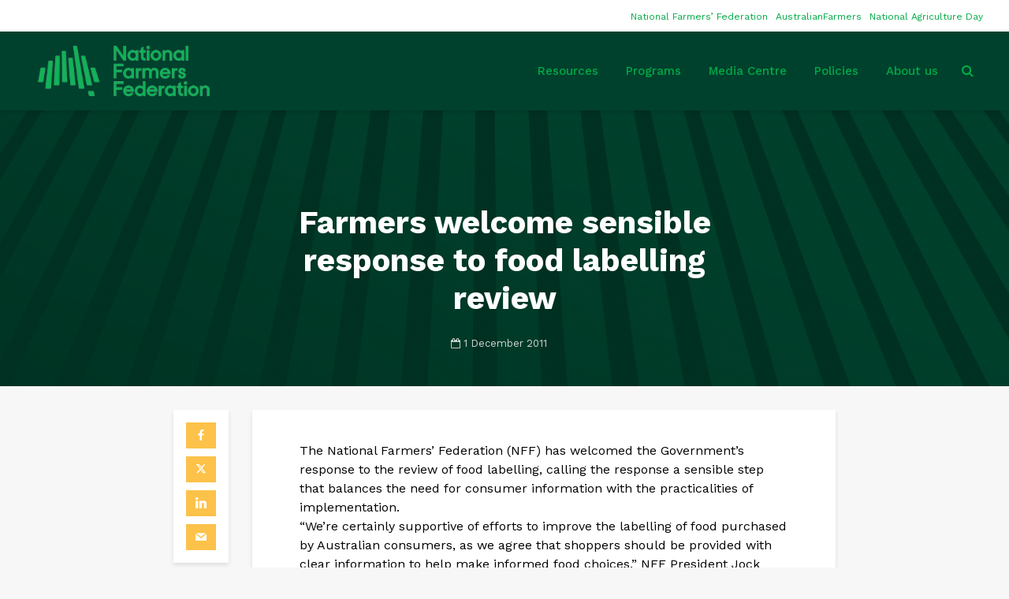

--- FILE ---
content_type: text/html; charset=UTF-8
request_url: https://nff.org.au/media-release/farmers-welcome-sensible-response-to-food-labelling-review/
body_size: 20278
content:
<!DOCTYPE html>
<html lang="en-AU" class="no-js">
<head>
	<meta charset="UTF-8">
	<meta name="viewport" content="width=device-width,initial-scale=1.0">
		<link rel="pingback" href="https://nff.org.au/xmlrpc.php">
	<link rel="profile" href="https://gmpg.org/xfn/11" />
		<meta name='robots' content='index, follow, max-image-preview:large, max-snippet:-1, max-video-preview:-1' />

	<!-- This site is optimized with the Yoast SEO Premium plugin v26.5 (Yoast SEO v26.7) - https://yoast.com/wordpress/plugins/seo/ -->
	<title>Farmers welcome sensible response to food labelling review - National Farmers&#039; Federation</title>
	<link rel="canonical" href="https://nff.org.au/media-release/farmers-welcome-sensible-response-to-food-labelling-review/" />
	<meta property="og:locale" content="en_US" />
	<meta property="og:type" content="article" />
	<meta property="og:title" content="Farmers welcome sensible response to food labelling review - National Farmers&#039; Federation" />
	<meta property="og:description" content="The National Farmers’ Federation (NFF) has welcomed the Government’s response to the review of food labelling, calling the response a sensible step that balances the need for consumer information with the practicalities of implementation. “We’re certainly supportive of efforts to improve the labelling of food purchased by Australian consumers, as we agree that shoppers should [&hellip;]" />
	<meta property="og:url" content="https://nff.org.au/media-release/farmers-welcome-sensible-response-to-food-labelling-review/" />
	<meta property="og:site_name" content="National Farmers&#039; Federation" />
	<meta property="article:publisher" content="https://facebook.com/nationalfarmers" />
	<meta property="article:published_time" content="2011-12-01T00:00:00+00:00" />
	<meta property="og:image" content="https://nff.org.au/wp-content/uploads/2018/07/leaf-lg.jpg" />
	<meta property="og:image:width" content="1500" />
	<meta property="og:image:height" content="840" />
	<meta property="og:image:type" content="image/jpeg" />
	<meta name="author" content="AustralianFarmers" />
	<meta name="twitter:card" content="summary_large_image" />
	<meta name="twitter:creator" content="@nationalfarmers" />
	<meta name="twitter:site" content="@nationalfarmers" />
	<meta name="twitter:label1" content="Written by" />
	<meta name="twitter:data1" content="AustralianFarmers" />
	<meta name="twitter:label2" content="Est. reading time" />
	<meta name="twitter:data2" content="2 minutes" />
	<script type="application/ld+json" class="yoast-schema-graph">{"@context":"https://schema.org","@graph":[{"@type":"Article","@id":"https://nff.org.au/media-release/farmers-welcome-sensible-response-to-food-labelling-review/#article","isPartOf":{"@id":"https://nff.org.au/media-release/farmers-welcome-sensible-response-to-food-labelling-review/"},"author":{"name":"AustralianFarmers","@id":"https://nff.org.au/#/schema/person/eefe5dc78acf94984ea3098948b3d3d6"},"headline":"Farmers welcome sensible response to food labelling review","datePublished":"2011-12-01T00:00:00+00:00","mainEntityOfPage":{"@id":"https://nff.org.au/media-release/farmers-welcome-sensible-response-to-food-labelling-review/"},"wordCount":344,"commentCount":0,"publisher":{"@id":"https://nff.org.au/#organization"},"articleSection":["Media Release"],"inLanguage":"en-AU","potentialAction":[{"@type":"CommentAction","name":"Comment","target":["https://nff.org.au/media-release/farmers-welcome-sensible-response-to-food-labelling-review/#respond"]}]},{"@type":"WebPage","@id":"https://nff.org.au/media-release/farmers-welcome-sensible-response-to-food-labelling-review/","url":"https://nff.org.au/media-release/farmers-welcome-sensible-response-to-food-labelling-review/","name":"Farmers welcome sensible response to food labelling review - National Farmers&#039; Federation","isPartOf":{"@id":"https://nff.org.au/#website"},"datePublished":"2011-12-01T00:00:00+00:00","breadcrumb":{"@id":"https://nff.org.au/media-release/farmers-welcome-sensible-response-to-food-labelling-review/#breadcrumb"},"inLanguage":"en-AU","potentialAction":[{"@type":"ReadAction","target":["https://nff.org.au/media-release/farmers-welcome-sensible-response-to-food-labelling-review/"]}]},{"@type":"BreadcrumbList","@id":"https://nff.org.au/media-release/farmers-welcome-sensible-response-to-food-labelling-review/#breadcrumb","itemListElement":[{"@type":"ListItem","position":1,"name":"Home","item":"https://nff.org.au/"},{"@type":"ListItem","position":2,"name":"Media Release","item":"https://nff.org.au/category/media-release/"},{"@type":"ListItem","position":3,"name":"Farmers welcome sensible response to food labelling review"}]},{"@type":"WebSite","@id":"https://nff.org.au/#website","url":"https://nff.org.au/","name":"National Farmers' Federation","description":"Leading Australian Agriculture","publisher":{"@id":"https://nff.org.au/#organization"},"potentialAction":[{"@type":"SearchAction","target":{"@type":"EntryPoint","urlTemplate":"https://nff.org.au/?s={search_term_string}"},"query-input":{"@type":"PropertyValueSpecification","valueRequired":true,"valueName":"search_term_string"}}],"inLanguage":"en-AU"},{"@type":"Organization","@id":"https://nff.org.au/#organization","name":"National Farmers' Federation","url":"https://nff.org.au/","logo":{"@type":"ImageObject","inLanguage":"en-AU","@id":"https://nff.org.au/#/schema/logo/image/","url":"https://nff.org.au/wp-content/uploads/2019/12/NFF_Web_std.png","contentUrl":"https://nff.org.au/wp-content/uploads/2019/12/NFF_Web_std.png","width":350,"height":138,"caption":"National Farmers' Federation"},"image":{"@id":"https://nff.org.au/#/schema/logo/image/"},"sameAs":["https://facebook.com/nationalfarmers","https://x.com/nationalfarmers","https://instagram.com/australianfarmers"]},{"@type":"Person","@id":"https://nff.org.au/#/schema/person/eefe5dc78acf94984ea3098948b3d3d6","name":"AustralianFarmers","image":{"@type":"ImageObject","inLanguage":"en-AU","@id":"https://nff.org.au/#/schema/person/image/","url":"https://secure.gravatar.com/avatar/?s=96&d=mm&r=g","contentUrl":"https://secure.gravatar.com/avatar/?s=96&d=mm&r=g","caption":"AustralianFarmers"}}]}</script>
	<!-- / Yoast SEO Premium plugin. -->


<link rel='dns-prefetch' href='//fonts.googleapis.com' />
<link rel="alternate" type="application/rss+xml" title="National Farmers&#039; Federation &raquo; Feed" href="https://nff.org.au/feed/" />
<link rel="alternate" type="application/rss+xml" title="National Farmers&#039; Federation &raquo; Comments Feed" href="https://nff.org.au/comments/feed/" />
<link rel="alternate" type="application/rss+xml" title="National Farmers&#039; Federation &raquo; Farmers welcome sensible response to food labelling review Comments Feed" href="https://nff.org.au/media-release/farmers-welcome-sensible-response-to-food-labelling-review/feed/" />
<link rel="alternate" title="oEmbed (JSON)" type="application/json+oembed" href="https://nff.org.au/wp-json/oembed/1.0/embed?url=https%3A%2F%2Fnff.org.au%2Fmedia-release%2Ffarmers-welcome-sensible-response-to-food-labelling-review%2F" />
<link rel="alternate" title="oEmbed (XML)" type="text/xml+oembed" href="https://nff.org.au/wp-json/oembed/1.0/embed?url=https%3A%2F%2Fnff.org.au%2Fmedia-release%2Ffarmers-welcome-sensible-response-to-food-labelling-review%2F&#038;format=xml" />
		<!-- This site uses the Google Analytics by MonsterInsights plugin v9.11.1 - Using Analytics tracking - https://www.monsterinsights.com/ -->
							<script src="//www.googletagmanager.com/gtag/js?id=G-NB6MF0PMK5"  data-cfasync="false" data-wpfc-render="false" type="text/javascript" async></script>
			<script data-cfasync="false" data-wpfc-render="false" type="text/javascript">
				var mi_version = '9.11.1';
				var mi_track_user = true;
				var mi_no_track_reason = '';
								var MonsterInsightsDefaultLocations = {"page_location":"https:\/\/nff.org.au\/media-release\/farmers-welcome-sensible-response-to-food-labelling-review\/"};
								if ( typeof MonsterInsightsPrivacyGuardFilter === 'function' ) {
					var MonsterInsightsLocations = (typeof MonsterInsightsExcludeQuery === 'object') ? MonsterInsightsPrivacyGuardFilter( MonsterInsightsExcludeQuery ) : MonsterInsightsPrivacyGuardFilter( MonsterInsightsDefaultLocations );
				} else {
					var MonsterInsightsLocations = (typeof MonsterInsightsExcludeQuery === 'object') ? MonsterInsightsExcludeQuery : MonsterInsightsDefaultLocations;
				}

								var disableStrs = [
										'ga-disable-G-NB6MF0PMK5',
									];

				/* Function to detect opted out users */
				function __gtagTrackerIsOptedOut() {
					for (var index = 0; index < disableStrs.length; index++) {
						if (document.cookie.indexOf(disableStrs[index] + '=true') > -1) {
							return true;
						}
					}

					return false;
				}

				/* Disable tracking if the opt-out cookie exists. */
				if (__gtagTrackerIsOptedOut()) {
					for (var index = 0; index < disableStrs.length; index++) {
						window[disableStrs[index]] = true;
					}
				}

				/* Opt-out function */
				function __gtagTrackerOptout() {
					for (var index = 0; index < disableStrs.length; index++) {
						document.cookie = disableStrs[index] + '=true; expires=Thu, 31 Dec 2099 23:59:59 UTC; path=/';
						window[disableStrs[index]] = true;
					}
				}

				if ('undefined' === typeof gaOptout) {
					function gaOptout() {
						__gtagTrackerOptout();
					}
				}
								window.dataLayer = window.dataLayer || [];

				window.MonsterInsightsDualTracker = {
					helpers: {},
					trackers: {},
				};
				if (mi_track_user) {
					function __gtagDataLayer() {
						dataLayer.push(arguments);
					}

					function __gtagTracker(type, name, parameters) {
						if (!parameters) {
							parameters = {};
						}

						if (parameters.send_to) {
							__gtagDataLayer.apply(null, arguments);
							return;
						}

						if (type === 'event') {
														parameters.send_to = monsterinsights_frontend.v4_id;
							var hookName = name;
							if (typeof parameters['event_category'] !== 'undefined') {
								hookName = parameters['event_category'] + ':' + name;
							}

							if (typeof MonsterInsightsDualTracker.trackers[hookName] !== 'undefined') {
								MonsterInsightsDualTracker.trackers[hookName](parameters);
							} else {
								__gtagDataLayer('event', name, parameters);
							}
							
						} else {
							__gtagDataLayer.apply(null, arguments);
						}
					}

					__gtagTracker('js', new Date());
					__gtagTracker('set', {
						'developer_id.dZGIzZG': true,
											});
					if ( MonsterInsightsLocations.page_location ) {
						__gtagTracker('set', MonsterInsightsLocations);
					}
										__gtagTracker('config', 'G-NB6MF0PMK5', {"forceSSL":"true"} );
										window.gtag = __gtagTracker;										(function () {
						/* https://developers.google.com/analytics/devguides/collection/analyticsjs/ */
						/* ga and __gaTracker compatibility shim. */
						var noopfn = function () {
							return null;
						};
						var newtracker = function () {
							return new Tracker();
						};
						var Tracker = function () {
							return null;
						};
						var p = Tracker.prototype;
						p.get = noopfn;
						p.set = noopfn;
						p.send = function () {
							var args = Array.prototype.slice.call(arguments);
							args.unshift('send');
							__gaTracker.apply(null, args);
						};
						var __gaTracker = function () {
							var len = arguments.length;
							if (len === 0) {
								return;
							}
							var f = arguments[len - 1];
							if (typeof f !== 'object' || f === null || typeof f.hitCallback !== 'function') {
								if ('send' === arguments[0]) {
									var hitConverted, hitObject = false, action;
									if ('event' === arguments[1]) {
										if ('undefined' !== typeof arguments[3]) {
											hitObject = {
												'eventAction': arguments[3],
												'eventCategory': arguments[2],
												'eventLabel': arguments[4],
												'value': arguments[5] ? arguments[5] : 1,
											}
										}
									}
									if ('pageview' === arguments[1]) {
										if ('undefined' !== typeof arguments[2]) {
											hitObject = {
												'eventAction': 'page_view',
												'page_path': arguments[2],
											}
										}
									}
									if (typeof arguments[2] === 'object') {
										hitObject = arguments[2];
									}
									if (typeof arguments[5] === 'object') {
										Object.assign(hitObject, arguments[5]);
									}
									if ('undefined' !== typeof arguments[1].hitType) {
										hitObject = arguments[1];
										if ('pageview' === hitObject.hitType) {
											hitObject.eventAction = 'page_view';
										}
									}
									if (hitObject) {
										action = 'timing' === arguments[1].hitType ? 'timing_complete' : hitObject.eventAction;
										hitConverted = mapArgs(hitObject);
										__gtagTracker('event', action, hitConverted);
									}
								}
								return;
							}

							function mapArgs(args) {
								var arg, hit = {};
								var gaMap = {
									'eventCategory': 'event_category',
									'eventAction': 'event_action',
									'eventLabel': 'event_label',
									'eventValue': 'event_value',
									'nonInteraction': 'non_interaction',
									'timingCategory': 'event_category',
									'timingVar': 'name',
									'timingValue': 'value',
									'timingLabel': 'event_label',
									'page': 'page_path',
									'location': 'page_location',
									'title': 'page_title',
									'referrer' : 'page_referrer',
								};
								for (arg in args) {
																		if (!(!args.hasOwnProperty(arg) || !gaMap.hasOwnProperty(arg))) {
										hit[gaMap[arg]] = args[arg];
									} else {
										hit[arg] = args[arg];
									}
								}
								return hit;
							}

							try {
								f.hitCallback();
							} catch (ex) {
							}
						};
						__gaTracker.create = newtracker;
						__gaTracker.getByName = newtracker;
						__gaTracker.getAll = function () {
							return [];
						};
						__gaTracker.remove = noopfn;
						__gaTracker.loaded = true;
						window['__gaTracker'] = __gaTracker;
					})();
									} else {
										console.log("");
					(function () {
						function __gtagTracker() {
							return null;
						}

						window['__gtagTracker'] = __gtagTracker;
						window['gtag'] = __gtagTracker;
					})();
									}
			</script>
							<!-- / Google Analytics by MonsterInsights -->
		<style id='wp-img-auto-sizes-contain-inline-css' type='text/css'>
img:is([sizes=auto i],[sizes^="auto," i]){contain-intrinsic-size:3000px 1500px}
/*# sourceURL=wp-img-auto-sizes-contain-inline-css */
</style>
<style id='wp-emoji-styles-inline-css' type='text/css'>

	img.wp-smiley, img.emoji {
		display: inline !important;
		border: none !important;
		box-shadow: none !important;
		height: 1em !important;
		width: 1em !important;
		margin: 0 0.07em !important;
		vertical-align: -0.1em !important;
		background: none !important;
		padding: 0 !important;
	}
/*# sourceURL=wp-emoji-styles-inline-css */
</style>
<link rel='stylesheet' id='wp-block-library-css' href='https://nff.org.au/wp-includes/css/dist/block-library/style.min.css?ver=6.9' type='text/css' media='all' />
<style id='classic-theme-styles-inline-css' type='text/css'>
/*! This file is auto-generated */
.wp-block-button__link{color:#fff;background-color:#32373c;border-radius:9999px;box-shadow:none;text-decoration:none;padding:calc(.667em + 2px) calc(1.333em + 2px);font-size:1.125em}.wp-block-file__button{background:#32373c;color:#fff;text-decoration:none}
/*# sourceURL=/wp-includes/css/classic-themes.min.css */
</style>
<link rel='stylesheet' id='hashabr-block-style-css' href='https://nff.org.au/wp-content/plugins/hashbar-wp-notification-bar/assets/css/block-style-index.css?ver=1.7.5' type='text/css' media='all' />
<link rel='stylesheet' id='hashbar-frontend-css' href='https://nff.org.au/wp-content/plugins/hashbar-wp-notification-bar/assets/css/frontend.css?ver=1.7.5' type='text/css' media='all' />
<style id='global-styles-inline-css' type='text/css'>
:root{--wp--preset--aspect-ratio--square: 1;--wp--preset--aspect-ratio--4-3: 4/3;--wp--preset--aspect-ratio--3-4: 3/4;--wp--preset--aspect-ratio--3-2: 3/2;--wp--preset--aspect-ratio--2-3: 2/3;--wp--preset--aspect-ratio--16-9: 16/9;--wp--preset--aspect-ratio--9-16: 9/16;--wp--preset--color--black: #000000;--wp--preset--color--cyan-bluish-gray: #abb8c3;--wp--preset--color--white: #ffffff;--wp--preset--color--pale-pink: #f78da7;--wp--preset--color--vivid-red: #cf2e2e;--wp--preset--color--luminous-vivid-orange: #ff6900;--wp--preset--color--luminous-vivid-amber: #fcb900;--wp--preset--color--light-green-cyan: #7bdcb5;--wp--preset--color--vivid-green-cyan: #00d084;--wp--preset--color--pale-cyan-blue: #8ed1fc;--wp--preset--color--vivid-cyan-blue: #0693e3;--wp--preset--color--vivid-purple: #9b51e0;--wp--preset--color--gridlove-acc: #fcc24a;--wp--preset--color--gridlove-meta: #818181;--wp--preset--color--gridlove-txt: #000000;--wp--preset--color--gridlove-bg: #ffffff;--wp--preset--color--gridlove-highlight-acc: #fcc24a;--wp--preset--color--gridlove-highlight-txt: #ffffff;--wp--preset--color--gridlove-highlight-bg: #00aa46;--wp--preset--color--gridlove-cat-2: #00aa46;--wp--preset--color--gridlove-cat-3: #fcc24a;--wp--preset--color--gridlove-cat-4: #ea6255;--wp--preset--gradient--vivid-cyan-blue-to-vivid-purple: linear-gradient(135deg,rgb(6,147,227) 0%,rgb(155,81,224) 100%);--wp--preset--gradient--light-green-cyan-to-vivid-green-cyan: linear-gradient(135deg,rgb(122,220,180) 0%,rgb(0,208,130) 100%);--wp--preset--gradient--luminous-vivid-amber-to-luminous-vivid-orange: linear-gradient(135deg,rgb(252,185,0) 0%,rgb(255,105,0) 100%);--wp--preset--gradient--luminous-vivid-orange-to-vivid-red: linear-gradient(135deg,rgb(255,105,0) 0%,rgb(207,46,46) 100%);--wp--preset--gradient--very-light-gray-to-cyan-bluish-gray: linear-gradient(135deg,rgb(238,238,238) 0%,rgb(169,184,195) 100%);--wp--preset--gradient--cool-to-warm-spectrum: linear-gradient(135deg,rgb(74,234,220) 0%,rgb(151,120,209) 20%,rgb(207,42,186) 40%,rgb(238,44,130) 60%,rgb(251,105,98) 80%,rgb(254,248,76) 100%);--wp--preset--gradient--blush-light-purple: linear-gradient(135deg,rgb(255,206,236) 0%,rgb(152,150,240) 100%);--wp--preset--gradient--blush-bordeaux: linear-gradient(135deg,rgb(254,205,165) 0%,rgb(254,45,45) 50%,rgb(107,0,62) 100%);--wp--preset--gradient--luminous-dusk: linear-gradient(135deg,rgb(255,203,112) 0%,rgb(199,81,192) 50%,rgb(65,88,208) 100%);--wp--preset--gradient--pale-ocean: linear-gradient(135deg,rgb(255,245,203) 0%,rgb(182,227,212) 50%,rgb(51,167,181) 100%);--wp--preset--gradient--electric-grass: linear-gradient(135deg,rgb(202,248,128) 0%,rgb(113,206,126) 100%);--wp--preset--gradient--midnight: linear-gradient(135deg,rgb(2,3,129) 0%,rgb(40,116,252) 100%);--wp--preset--font-size--small: 12.8px;--wp--preset--font-size--medium: 20px;--wp--preset--font-size--large: 20.8px;--wp--preset--font-size--x-large: 42px;--wp--preset--font-size--normal: 16px;--wp--preset--font-size--huge: 27.2px;--wp--preset--spacing--20: 0.44rem;--wp--preset--spacing--30: 0.67rem;--wp--preset--spacing--40: 1rem;--wp--preset--spacing--50: 1.5rem;--wp--preset--spacing--60: 2.25rem;--wp--preset--spacing--70: 3.38rem;--wp--preset--spacing--80: 5.06rem;--wp--preset--shadow--natural: 6px 6px 9px rgba(0, 0, 0, 0.2);--wp--preset--shadow--deep: 12px 12px 50px rgba(0, 0, 0, 0.4);--wp--preset--shadow--sharp: 6px 6px 0px rgba(0, 0, 0, 0.2);--wp--preset--shadow--outlined: 6px 6px 0px -3px rgb(255, 255, 255), 6px 6px rgb(0, 0, 0);--wp--preset--shadow--crisp: 6px 6px 0px rgb(0, 0, 0);}:where(.is-layout-flex){gap: 0.5em;}:where(.is-layout-grid){gap: 0.5em;}body .is-layout-flex{display: flex;}.is-layout-flex{flex-wrap: wrap;align-items: center;}.is-layout-flex > :is(*, div){margin: 0;}body .is-layout-grid{display: grid;}.is-layout-grid > :is(*, div){margin: 0;}:where(.wp-block-columns.is-layout-flex){gap: 2em;}:where(.wp-block-columns.is-layout-grid){gap: 2em;}:where(.wp-block-post-template.is-layout-flex){gap: 1.25em;}:where(.wp-block-post-template.is-layout-grid){gap: 1.25em;}.has-black-color{color: var(--wp--preset--color--black) !important;}.has-cyan-bluish-gray-color{color: var(--wp--preset--color--cyan-bluish-gray) !important;}.has-white-color{color: var(--wp--preset--color--white) !important;}.has-pale-pink-color{color: var(--wp--preset--color--pale-pink) !important;}.has-vivid-red-color{color: var(--wp--preset--color--vivid-red) !important;}.has-luminous-vivid-orange-color{color: var(--wp--preset--color--luminous-vivid-orange) !important;}.has-luminous-vivid-amber-color{color: var(--wp--preset--color--luminous-vivid-amber) !important;}.has-light-green-cyan-color{color: var(--wp--preset--color--light-green-cyan) !important;}.has-vivid-green-cyan-color{color: var(--wp--preset--color--vivid-green-cyan) !important;}.has-pale-cyan-blue-color{color: var(--wp--preset--color--pale-cyan-blue) !important;}.has-vivid-cyan-blue-color{color: var(--wp--preset--color--vivid-cyan-blue) !important;}.has-vivid-purple-color{color: var(--wp--preset--color--vivid-purple) !important;}.has-black-background-color{background-color: var(--wp--preset--color--black) !important;}.has-cyan-bluish-gray-background-color{background-color: var(--wp--preset--color--cyan-bluish-gray) !important;}.has-white-background-color{background-color: var(--wp--preset--color--white) !important;}.has-pale-pink-background-color{background-color: var(--wp--preset--color--pale-pink) !important;}.has-vivid-red-background-color{background-color: var(--wp--preset--color--vivid-red) !important;}.has-luminous-vivid-orange-background-color{background-color: var(--wp--preset--color--luminous-vivid-orange) !important;}.has-luminous-vivid-amber-background-color{background-color: var(--wp--preset--color--luminous-vivid-amber) !important;}.has-light-green-cyan-background-color{background-color: var(--wp--preset--color--light-green-cyan) !important;}.has-vivid-green-cyan-background-color{background-color: var(--wp--preset--color--vivid-green-cyan) !important;}.has-pale-cyan-blue-background-color{background-color: var(--wp--preset--color--pale-cyan-blue) !important;}.has-vivid-cyan-blue-background-color{background-color: var(--wp--preset--color--vivid-cyan-blue) !important;}.has-vivid-purple-background-color{background-color: var(--wp--preset--color--vivid-purple) !important;}.has-black-border-color{border-color: var(--wp--preset--color--black) !important;}.has-cyan-bluish-gray-border-color{border-color: var(--wp--preset--color--cyan-bluish-gray) !important;}.has-white-border-color{border-color: var(--wp--preset--color--white) !important;}.has-pale-pink-border-color{border-color: var(--wp--preset--color--pale-pink) !important;}.has-vivid-red-border-color{border-color: var(--wp--preset--color--vivid-red) !important;}.has-luminous-vivid-orange-border-color{border-color: var(--wp--preset--color--luminous-vivid-orange) !important;}.has-luminous-vivid-amber-border-color{border-color: var(--wp--preset--color--luminous-vivid-amber) !important;}.has-light-green-cyan-border-color{border-color: var(--wp--preset--color--light-green-cyan) !important;}.has-vivid-green-cyan-border-color{border-color: var(--wp--preset--color--vivid-green-cyan) !important;}.has-pale-cyan-blue-border-color{border-color: var(--wp--preset--color--pale-cyan-blue) !important;}.has-vivid-cyan-blue-border-color{border-color: var(--wp--preset--color--vivid-cyan-blue) !important;}.has-vivid-purple-border-color{border-color: var(--wp--preset--color--vivid-purple) !important;}.has-vivid-cyan-blue-to-vivid-purple-gradient-background{background: var(--wp--preset--gradient--vivid-cyan-blue-to-vivid-purple) !important;}.has-light-green-cyan-to-vivid-green-cyan-gradient-background{background: var(--wp--preset--gradient--light-green-cyan-to-vivid-green-cyan) !important;}.has-luminous-vivid-amber-to-luminous-vivid-orange-gradient-background{background: var(--wp--preset--gradient--luminous-vivid-amber-to-luminous-vivid-orange) !important;}.has-luminous-vivid-orange-to-vivid-red-gradient-background{background: var(--wp--preset--gradient--luminous-vivid-orange-to-vivid-red) !important;}.has-very-light-gray-to-cyan-bluish-gray-gradient-background{background: var(--wp--preset--gradient--very-light-gray-to-cyan-bluish-gray) !important;}.has-cool-to-warm-spectrum-gradient-background{background: var(--wp--preset--gradient--cool-to-warm-spectrum) !important;}.has-blush-light-purple-gradient-background{background: var(--wp--preset--gradient--blush-light-purple) !important;}.has-blush-bordeaux-gradient-background{background: var(--wp--preset--gradient--blush-bordeaux) !important;}.has-luminous-dusk-gradient-background{background: var(--wp--preset--gradient--luminous-dusk) !important;}.has-pale-ocean-gradient-background{background: var(--wp--preset--gradient--pale-ocean) !important;}.has-electric-grass-gradient-background{background: var(--wp--preset--gradient--electric-grass) !important;}.has-midnight-gradient-background{background: var(--wp--preset--gradient--midnight) !important;}.has-small-font-size{font-size: var(--wp--preset--font-size--small) !important;}.has-medium-font-size{font-size: var(--wp--preset--font-size--medium) !important;}.has-large-font-size{font-size: var(--wp--preset--font-size--large) !important;}.has-x-large-font-size{font-size: var(--wp--preset--font-size--x-large) !important;}
:where(.wp-block-post-template.is-layout-flex){gap: 1.25em;}:where(.wp-block-post-template.is-layout-grid){gap: 1.25em;}
:where(.wp-block-term-template.is-layout-flex){gap: 1.25em;}:where(.wp-block-term-template.is-layout-grid){gap: 1.25em;}
:where(.wp-block-columns.is-layout-flex){gap: 2em;}:where(.wp-block-columns.is-layout-grid){gap: 2em;}
:root :where(.wp-block-pullquote){font-size: 1.5em;line-height: 1.6;}
/*# sourceURL=global-styles-inline-css */
</style>
<link rel='stylesheet' id='mks_shortcodes_simple_line_icons-css' href='https://nff.org.au/wp-content/plugins/meks-flexible-shortcodes/css/simple-line/simple-line-icons.css?ver=1.3.8' type='text/css' media='screen' />
<link rel='stylesheet' id='mks_shortcodes_css-css' href='https://nff.org.au/wp-content/plugins/meks-flexible-shortcodes/css/style.css?ver=1.3.8' type='text/css' media='screen' />
<link rel='stylesheet' id='ppress-frontend-css' href='https://nff.org.au/wp-content/plugins/wp-user-avatar/assets/css/frontend.min.css?ver=4.16.8' type='text/css' media='all' />
<link rel='stylesheet' id='ppress-flatpickr-css' href='https://nff.org.au/wp-content/plugins/wp-user-avatar/assets/flatpickr/flatpickr.min.css?ver=4.16.8' type='text/css' media='all' />
<link rel='stylesheet' id='ppress-select2-css' href='https://nff.org.au/wp-content/plugins/wp-user-avatar/assets/select2/select2.min.css?ver=6.9' type='text/css' media='all' />
<link rel='stylesheet' id='search-filter-plugin-styles-css' href='https://nff.org.au/wp-content/plugins/search-filter-pro/public/assets/css/search-filter.min.css?ver=2.5.0' type='text/css' media='all' />
<link rel='stylesheet' id='gridlove-fonts-css' href='https://fonts.googleapis.com/css?family=Work+Sans%3A400%2C700%2C500&#038;subset=latin&#038;ver=2.1.2' type='text/css' media='all' />
<link rel='stylesheet' id='gridlove-main-css' href='https://nff.org.au/wp-content/themes/gridlove/assets/css/min.css?ver=2.1.2' type='text/css' media='all' />
<style id='gridlove-main-inline-css' type='text/css'>
body{font-size: 16px;}h1, .h1 {font-size: 40px;}h2, .h2,.col-lg-12 .gridlove-post-b .h3 {font-size: 26px;}h3, .h3 {font-size: 22px;}h4, .h4 {font-size: 20px;}h5, .h5 {font-size: 18px;}h6, .h6 {font-size: 16px;}.widget, .gridlove-header-responsive .sub-menu, .gridlove-site-header .sub-menu{font-size: 14px;}.gridlove-main-navigation {font-size: 15px;}.gridlove-post {font-size: 14px;}body{background-color: #f7f7f7;color: #000000;font-family: 'Work Sans';font-weight: ;}h1, h2, h3, h4, h5, h6,.h1, .h2, .h3, .h4, .h5, .h6,blockquote,thead td,.comment-author b,q:before,#bbpress-forums .bbp-forum-title, #bbpress-forums .bbp-topic-permalink{color: #000000;font-family: 'Work Sans';font-weight: 700;}.gridlove-main-nav a,.gridlove-posts-widget a{font-family: 'Work Sans';font-weight: 500;}.gridlove-header-top{background-color: #ffffff;color: #00aa46;}.gridlove-header-top a{color: #00aa46;}.gridlove-header-top a:hover{color: #fcc24a;}.gridlove-header-wrapper,.gridlove-header-middle .sub-menu,.gridlove-header-responsive,.gridlove-header-responsive .sub-menu{background-color:#00412d; }.gridlove-header-middle,.gridlove-header-middle a,.gridlove-header-responsive,.gridlove-header-responsive a{color: #00aa46;}.gridlove-header-middle a:hover,.gridlove-header-middle .gridlove-sidebar-action:hover,.gridlove-header-middle .gridlove-actions-button > span:hover,.gridlove-header-middle .current_page_item > a,.gridlove-header-middle .current_page_ancestor > a,.gridlove-header-middle .current-menu-item > a,.gridlove-header-middle .current-menu-ancestor > a,.gridlove-header-middle .gridlove-category-menu article:hover a,.gridlove-header-responsive a:hover{color: #fcc24a;}.gridlove-header-middle .active>span,.gridlove-header-middle .gridlove-main-nav>li.menu-item-has-children:hover>a,.gridlove-header-middle .gridlove-social-icons:hover>span,.gridlove-header-responsive .active>span{background-color: rgba(0,170,70,0.05)}.gridlove-header-middle .gridlove-button-search{background-color: #fcc24a;}.gridlove-header-middle .gridlove-search-form input{border-color: rgba(0,170,70,0.1)}.gridlove-header-middle .sub-menu,.gridlove-header-responsive .sub-menu{border-top: 1px solid rgba(0,170,70,0.05)}.gridlove-header-middle{height: 100px;}.gridlove-logo{max-height: 100px;}.gridlove-branding-bg{background:#f0233b;}.gridlove-header-responsive .gridlove-actions-button:hover >span{color:#fcc24a;}.gridlove-sidebar-action .gridlove-bars:before,.gridlove-sidebar-action .gridlove-bars:after{background:#00aa46;}.gridlove-sidebar-action:hover .gridlove-bars:before,.gridlove-sidebar-action:hover .gridlove-bars:after{background:#fcc24a;}.gridlove-sidebar-action .gridlove-bars{border-color: #00aa46;}.gridlove-sidebar-action:hover .gridlove-bars{border-color:#fcc24a;}.gridlove-header-bottom .sub-menu{ background-color:#00412d;}.gridlove-header-bottom .sub-menu a{color:#00aa46;}.gridlove-header-bottom .sub-menu a:hover,.gridlove-header-bottom .gridlove-category-menu article:hover a{color:#009cff;}.gridlove-header-bottom{background-color:#f2f2f2;}.gridlove-header-bottom,.gridlove-header-bottom a{color: #111111;}.gridlove-header-bottom a:hover,.gridlove-header-bottom .gridlove-sidebar-action:hover,.gridlove-header-bottom .gridlove-actions-button > span:hover,.gridlove-header-bottom .current_page_item > a,.gridlove-header-bottom .current_page_ancestor > a,.gridlove-header-bottom .current-menu-item > a,.gridlove-header-bottom .current-menu-ancestor > a {color: #009cff;}.gridlove-header-bottom .active>span,.gridlove-header-bottom .gridlove-main-nav>li.menu-item-has-children:hover>a,.gridlove-header-bottom .gridlove-social-icons:hover>span{background-color: rgba(17,17,17,0.05)}.gridlove-header-bottom .gridlove-search-form input{border-color: rgba(17,17,17,0.1)}.gridlove-header-bottom,.gridlove-header-bottom .sub-menu{border-top: 1px solid rgba(17,17,17,0.07)}.gridlove-header-bottom .gridlove-button-search{background-color: #009cff;}.gridlove-header-sticky,.gridlove-header-sticky .sub-menu{background-color:#00412d; }.gridlove-header-sticky,.gridlove-header-sticky a{color: #00aa46;}.gridlove-header-sticky a:hover,.gridlove-header-sticky .gridlove-sidebar-action:hover,.gridlove-header-sticky .gridlove-actions-button > span:hover,.gridlove-header-sticky .current_page_item > a,.gridlove-header-sticky .current_page_ancestor > a,.gridlove-header-sticky .current-menu-item > a,.gridlove-header-sticky .current-menu-ancestor > a,.gridlove-header-sticky .gridlove-category-menu article:hover a{color: #fcc24a;}.gridlove-header-sticky .active>span,.gridlove-header-sticky .gridlove-main-nav>li.menu-item-has-children:hover>a,.gridlove-header-sticky .gridlove-social-icons:hover>span{background-color: rgba(0,170,70,0.05)}.gridlove-header-sticky .gridlove-search-form input{border-color: rgba(0,170,70,0.1)}.gridlove-header-sticky .sub-menu{border-top: 1px solid rgba(0,170,70,0.05)}.gridlove-header-sticky .gridlove-button-search{background-color: #fcc24a;}.gridlove-cover-area,.gridlove-cover{height:350px; }.gridlove-cover-area .gridlove-cover-bg img{width:2500px; }.gridlove-box,#disqus_thread{background: #ffffff;}a{color: #000000;}.entry-title a{ color: #000000;}a:hover,.comment-reply-link,#cancel-comment-reply-link,.gridlove-box .entry-title a:hover,.gridlove-posts-widget article:hover a{color: #fcc24a;}.entry-content p a,.widget_text a,.entry-content ul a,.entry-content ol a,.gridlove-text-module-content p a{color: #fcc24a; border-color: rgba(252,194,74,0.8);}.entry-content p a:hover,.widget_text a:hover,.entry-content ul a:hover,.entry-content ol a:hover,.gridlove-text-module-content p a:hover{border-bottom: 1px solid transparent;}.comment-reply-link:hover,.gallery .gallery-item a:after, .wp-block-gallery .blocks-gallery-item a:after,.wp-block-gallery figure a:after,.entry-content a.gridlove-popup-img {color: #000000; }.gridlove-post-b .box-col-b:only-child .entry-title a,.gridlove-post-d .entry-overlay:only-child .entry-title a{color: #000000;}.gridlove-post-b .box-col-b:only-child .entry-title a:hover,.gridlove-post-d .entry-overlay:only-child .entry-title a:hover,.gridlove-content .entry-header .gridlove-breadcrumbs a,.gridlove-content .entry-header .gridlove-breadcrumbs a:hover,.module-header .gridlove-breadcrumbs a,.module-header .gridlove-breadcrumbs a:hover { color: #fcc24a; }.gridlove-post-b .box-col-b:only-child .meta-item,.gridlove-post-b .box-col-b:only-child .entry-meta a,.gridlove-post-b .box-col-b:only-child .entry-meta span,.gridlove-post-d .entry-overlay:only-child .meta-item,.gridlove-post-d .entry-overlay:only-child .entry-meta a,.gridlove-post-d .entry-overlay:only-child .entry-meta span {color: #818181;}.entry-meta .meta-item, .entry-meta a, .entry-meta span,.comment-metadata a{color: #818181;}blockquote{color: rgba(0,0,0,0.8);}blockquote:before{color: rgba(0,0,0,0.15);}.entry-meta a:hover{color: #000000;}.widget_tag_cloud a,.entry-tags a,.entry-content .wp-block-tag-cloud a{ background: rgba(0,0,0,0.1); color: #000000; }.submit,.gridlove-button,.mks_autor_link_wrap a,.mks_read_more a,input[type="submit"],button[type="submit"],.gridlove-cat, .gridlove-pill,.gridlove-button-search,body div.wpforms-container-full .wpforms-form input[type=submit], body div.wpforms-container-full .wpforms-form button[type=submit], body div.wpforms-container-full .wpforms-form .wpforms-page-button,.add_to_cart_button{color:#FFF;background-color: #fcc24a;}body div.wpforms-container-full .wpforms-form input[type=submit]:hover, body div.wpforms-container-full .wpforms-form input[type=submit]:focus, body div.wpforms-container-full .wpforms-form input[type=submit]:active, body div.wpforms-container-full .wpforms-form button[type=submit]:hover, body div.wpforms-container-full .wpforms-form button[type=submit]:focus, body div.wpforms-container-full .wpforms-form button[type=submit]:active, body div.wpforms-container-full .wpforms-form .wpforms-page-button:hover, body div.wpforms-container-full .wpforms-form .wpforms-page-button:active, body div.wpforms-container-full .wpforms-form .wpforms-page-button:focus {color:#FFF;background-color: #fcc24a;}.wp-block-button__link{background-color: #fcc24a; }.gridlove-button:hover,.add_to_cart_button:hover{color:#FFF;}.gridlove-share a:hover{background:rgba(17, 17, 17, .8);color:#FFF;}.gridlove-pill:hover,.gridlove-author-links a:hover,.entry-category a:hover{background: #111;color: #FFF;}.gridlove-cover-content .entry-category a:hover,.entry-overlay .entry-category a:hover,.gridlove-highlight .entry-category a:hover,.gridlove-box.gridlove-post-d .entry-overlay .entry-category a:hover,.gridlove-post-a .entry-category a:hover,.gridlove-highlight .gridlove-format-icon{background: #FFF;color: #111;}.gridlove-author, .gridlove-prev-next-nav,.comment .comment-respond{border-color: rgba(0,0,0,0.1);}.gridlove-load-more a,.gridlove-pagination .gridlove-next a,.gridlove-pagination .gridlove-prev a,.gridlove-pagination .next,.gridlove-pagination .prev,.gridlove-infinite-scroll a,.double-bounce1, .double-bounce2,.gridlove-link-pages > span,.module-actions ul.page-numbers span.page-numbers{color:#FFF;background-color: #fcc24a;}.gridlove-pagination .current{background-color:rgba(0,0,0,0.1);}.gridlove-highlight{background: #00aa46;}.gridlove-highlight,.gridlove-highlight h4,.gridlove-highlight a{color: #ffffff;}.gridlove-highlight .entry-meta .meta-item, .gridlove-highlight .entry-meta a, .gridlove-highlight .entry-meta span,.gridlove-highlight p{color: rgba(255,255,255,0.8);}.gridlove-highlight .gridlove-author-links .fa-link,.gridlove-highlight .gridlove_category_widget .gridlove-full-color li a:after{background: #fcc24a;}.gridlove-highlight .entry-meta a:hover{color: #ffffff;}.gridlove-highlight.gridlove-post-d .entry-image a:after{background-color: rgba(0,170,70,0.7);}.gridlove-highlight.gridlove-post-d:hover .entry-image a:after{background-color: rgba(0,170,70,0.9);}.gridlove-highlight.gridlove-post-a .entry-image:hover>a:after, .gridlove-highlight.gridlove-post-b .entry-image:hover a:after{background-color: rgba(0,170,70,0.2);}.gridlove-highlight .gridlove-slider-controls > div{background-color: rgba(255,255,255,0.1);color: #ffffff; }.gridlove-highlight .gridlove-slider-controls > div:hover{background-color: rgba(255,255,255,0.3);color: #ffffff; }.gridlove-highlight.gridlove-box .entry-title a:hover{color: #fcc24a;}.gridlove-highlight.widget_meta a, .gridlove-highlight.widget_recent_entries li, .gridlove-highlight.widget_recent_comments li, .gridlove-highlight.widget_nav_menu a, .gridlove-highlight.widget_archive li, .gridlove-highlight.widget_pages a{border-color: rgba(255,255,255,0.1);}.gridlove-cover-content .entry-meta .meta-item, .gridlove-cover-content .entry-meta a, .gridlove-cover-content .entry-meta span,.gridlove-cover-area .gridlove-breadcrumbs,.gridlove-cover-area .gridlove-breadcrumbs a,.gridlove-cover-area .gridlove-breadcrumbs .breadcrumb_last,body .gridlove-content .entry-overlay .gridlove-breadcrumbs {color: rgba(255, 255, 255, .8);}.gridlove-cover-content .entry-meta a:hover,.gridlove-cover-area .gridlove-breadcrumbs a:hover {color: rgba(255, 255, 255, 1);}.module-title h2,.module-title .h2{ color: #000000; }.gridlove-action-link,.gridlove-slider-controls > div,.module-actions ul.page-numbers .next.page-numbers,.module-actions ul.page-numbers .prev.page-numbers{background: rgba(0,0,0,0.1); color: #000000; }.gridlove-slider-controls > div:hover,.gridlove-action-link:hover,.module-actions ul.page-numbers .next.page-numbers:hover,.module-actions ul.page-numbers .prev.page-numbers:hover{color: #000000;background: rgba(0,0,0,0.3); }.gridlove-pn-ico,.gridlove-author-links .fa-link{background: rgba(0,0,0,0.1); color: #000000;}.gridlove-prev-next-nav a:hover .gridlove-pn-ico{background: rgba(252,194,74,1); color: #ffffff;}.widget_meta a,.widget_recent_entries li,.widget_recent_comments li,.widget_nav_menu a,.widget_archive li,.widget_pages a,.widget_categories li,.gridlove_category_widget .gridlove-count-color li,.widget_categories .children li,.widget_archiv .children li{border-color: rgba(0,0,0,0.1);}.widget_recent_entries a:hover,.menu-item-has-children.active > span,.menu-item-has-children.active > a,.gridlove-nav-widget-acordion:hover,.widget_recent_comments .recentcomments a.url:hover{color: #fcc24a;}.widget_recent_comments .url,.post-date,.widget_recent_comments .recentcomments,.gridlove-nav-widget-acordion,.widget_archive li,.rss-date,.widget_categories li,.widget_archive li{color:#818181;}.widget_pages .children,.widget_nav_menu .sub-menu{background:#fcc24a;color:#FFF;}.widget_pages .children a,.widget_nav_menu .sub-menu a,.widget_nav_menu .sub-menu span,.widget_pages .children span{color:#FFF;}.widget_tag_cloud a:hover,.entry-tags a:hover,.entry-content .wp-block-tag-cloud a:hover{background: #fcc24a;color:#FFF;}.gridlove-footer{background: #00412d;color: #ffffff;}.gridlove-footer .widget-title{color: #ffffff;}.gridlove-footer a{color: rgba(0,170,70,0.8);}.gridlove-footer a:hover{color: #00aa46;}.gridlove-footer .widget_recent_comments .url, .gridlove-footer .post-date, .gridlove-footer .widget_recent_comments .recentcomments, .gridlove-footer .gridlove-nav-widget-acordion, .gridlove-footer .widget_archive li, .gridlove-footer .rss-date{color: rgba(255,255,255,0.8); }.gridlove-footer .widget_meta a, .gridlove-footer .widget_recent_entries li, .gridlove-footer .widget_recent_comments li, .gridlove-footer .widget_nav_menu a, .gridlove-footer .widget_archive li, .gridlove-footer .widget_pages a,.gridlove-footer table,.gridlove-footer td,.gridlove-footer th,.gridlove-footer .widget_calendar table,.gridlove-footer .widget.widget_categories select,.gridlove-footer .widget_calendar table tfoot tr td{border-color: rgba(255,255,255,0.2);}table,thead,td,th,.widget_calendar table{ border-color: rgba(0,0,0,0.1);}input[type="text"], input[type="email"],input[type="search"], input[type="url"], input[type="tel"], input[type="number"], input[type="date"], input[type="password"], select, textarea{border-color: rgba(0,0,0,0.2);}.gridlove-site-content div.mejs-container .mejs-controls {background-color: rgba(0,0,0,0.1);}body .gridlove-site-content .mejs-controls .mejs-time-rail .mejs-time-current{background: #fcc24a;}body .gridlove-site-content .mejs-video.mejs-container .mejs-controls{background-color: rgba(255,255,255,0.9);}.wp-block-cover .wp-block-cover-image-text, .wp-block-cover .wp-block-cover-text, .wp-block-cover h2, .wp-block-cover-image .wp-block-cover-image-text, .wp-block-cover-image .wp-block-cover-text, .wp-block-cover-image h2{font-family: 'Work Sans';font-weight: 700; }.wp-block-cover-image .wp-block-cover-image-text, .wp-block-cover-image h2{font-size: 26px;}.widget_display_replies li, .widget_display_topics li{ color:#818181; }.has-small-font-size{ font-size: 12px;}.has-large-font-size{ font-size: 20px;}.has-huge-font-size{ font-size: 25px;}@media(min-width: 1024px){.has-small-font-size{ font-size: 12px;}.has-normal-font-size{ font-size: 16px;}.has-large-font-size{ font-size: 20px;}.has-huge-font-size{ font-size: 27px;}}.has-gridlove-acc-background-color{ background-color: #fcc24a;}.has-gridlove-acc-color{ color: #fcc24a;}.has-gridlove-meta-background-color{ background-color: #818181;}.has-gridlove-meta-color{ color: #818181;}.has-gridlove-txt-background-color{ background-color: #000000;}.has-gridlove-txt-color{ color: #000000;}.has-gridlove-bg-background-color{ background-color: #ffffff;}.has-gridlove-bg-color{ color: #ffffff;}.has-gridlove-highlight-acc-background-color{ background-color: #fcc24a;}.has-gridlove-highlight-acc-color{ color: #fcc24a;}.has-gridlove-highlight-txt-background-color{ background-color: #ffffff;}.has-gridlove-highlight-txt-color{ color: #ffffff;}.has-gridlove-highlight-bg-background-color{ background-color: #00aa46;}.has-gridlove-highlight-bg-color{ color: #00aa46;}.has-gridlove-cat-2-background-color{ background-color: #00aa46;}.has-gridlove-cat-2-color{ color: #00aa46;}.has-gridlove-cat-3-background-color{ background-color: #fcc24a;}.has-gridlove-cat-3-color{ color: #fcc24a;}.has-gridlove-cat-4-background-color{ background-color: #ea6255;}.has-gridlove-cat-4-color{ color: #ea6255;}.gridlove-cats .gridlove-cat .entry-overlay-wrapper .entry-image:after, .gridlove-cat.gridlove-post-d .entry-image a:after { background-color: rgba(252,194,74,0.7); }.gridlove-cat.gridlove-post-d:hover .entry-image a:after { background-color: rgba(252,194,74,0.9); }.gridlove-cat-2{ background: #00aa46;}.gridlove-cat-col-2:hover{ color: #00aa46;}.gridlove-cats .gridlove-cat-2 .entry-overlay-wrapper .entry-image:after, .gridlove-cat-2.gridlove-post-d .entry-image a:after { background-color: rgba(0,170,70,0.7); }.gridlove-cat-2.gridlove-post-d:hover .entry-image a:after { background-color: rgba(0,170,70,0.9); }.gridlove-cat-3{ background: #fcc24a;}.gridlove-cat-col-3:hover{ color: #fcc24a;}.gridlove-cats .gridlove-cat-3 .entry-overlay-wrapper .entry-image:after, .gridlove-cat-3.gridlove-post-d .entry-image a:after { background-color: rgba(252,194,74,0.7); }.gridlove-cat-3.gridlove-post-d:hover .entry-image a:after { background-color: rgba(252,194,74,0.9); }.gridlove-cat-4{ background: #ea6255;}.gridlove-cat-col-4:hover{ color: #ea6255;}.gridlove-cats .gridlove-cat-4 .entry-overlay-wrapper .entry-image:after, .gridlove-cat-4.gridlove-post-d .entry-image a:after { background-color: rgba(234,98,85,0.7); }.gridlove-cat-4.gridlove-post-d:hover .entry-image a:after { background-color: rgba(234,98,85,0.9); }
/*# sourceURL=gridlove-main-inline-css */
</style>
<link rel='stylesheet' id='meks_instagram-widget-styles-css' href='https://nff.org.au/wp-content/plugins/meks-easy-instagram-widget/css/widget.css?ver=6.9' type='text/css' media='all' />
<link rel='stylesheet' id='meks-flickr-widget-css' href='https://nff.org.au/wp-content/plugins/meks-simple-flickr-widget/css/style.css?ver=1.3' type='text/css' media='all' />
<link rel='stylesheet' id='meks-author-widget-css' href='https://nff.org.au/wp-content/plugins/meks-smart-author-widget/css/style.css?ver=1.1.5' type='text/css' media='all' />
<link rel='stylesheet' id='meks-social-widget-css' href='https://nff.org.au/wp-content/plugins/meks-smart-social-widget/css/style.css?ver=1.6.5' type='text/css' media='all' />
<link rel='stylesheet' id='meks-themeforest-widget-css' href='https://nff.org.au/wp-content/plugins/meks-themeforest-smart-widget/css/style.css?ver=1.6' type='text/css' media='all' />
<link rel='stylesheet' id='meks_ess-main-css' href='https://nff.org.au/wp-content/plugins/meks-easy-social-share/assets/css/main.css?ver=1.3' type='text/css' media='all' />
<style id='meks_ess-main-inline-css' type='text/css'>

                body .meks_ess a {
                    background: #fcc24a !important;
                }
                body .meks_ess.transparent a::before, body .meks_ess.transparent a span, body .meks_ess.outline a span {
                    color: #fcc24a !important;
                }
                body .meks_ess.outline a::before {
                    color: #fcc24a !important;
                }
                body .meks_ess.outline a {
                    border-color: #fcc24a !important;
                }
                body .meks_ess.outline a:hover {
                    border-color: #fcc24a !important;
                }
            
/*# sourceURL=meks_ess-main-inline-css */
</style>
<link rel='stylesheet' id='tablepress-default-css' href='https://nff.org.au/wp-content/plugins/tablepress/css/build/default.css?ver=3.2.5' type='text/css' media='all' />
<script type="text/javascript" src="https://nff.org.au/wp-includes/js/jquery/jquery.min.js?ver=3.7.1" id="jquery-core-js"></script>
<script type="text/javascript" src="https://nff.org.au/wp-includes/js/jquery/jquery-migrate.min.js?ver=3.4.1" id="jquery-migrate-js"></script>
<script type="text/javascript" src="https://nff.org.au/wp-content/plugins/google-analytics-for-wordpress/assets/js/frontend-gtag.min.js?ver=9.11.1" id="monsterinsights-frontend-script-js" async="async" data-wp-strategy="async"></script>
<script data-cfasync="false" data-wpfc-render="false" type="text/javascript" id='monsterinsights-frontend-script-js-extra'>/* <![CDATA[ */
var monsterinsights_frontend = {"js_events_tracking":"true","download_extensions":"doc,pdf,ppt,zip,xls,docx,pptx,xlsx","inbound_paths":"[]","home_url":"https:\/\/nff.org.au","hash_tracking":"false","v4_id":"G-NB6MF0PMK5"};/* ]]> */
</script>
<script type="text/javascript" id="hashbar-frontend-js-extra">
/* <![CDATA[ */
var hashbar_localize = {"dont_show_bar_after_close":"","notification_display_time":"400","bar_keep_closed":"","cookies_expire_time":"","cookies_expire_type":""};
//# sourceURL=hashbar-frontend-js-extra
/* ]]> */
</script>
<script type="text/javascript" src="https://nff.org.au/wp-content/plugins/hashbar-wp-notification-bar/assets/js/frontend.js?ver=1.7.5" id="hashbar-frontend-js"></script>
<script type="text/javascript" src="https://nff.org.au/wp-content/plugins/hashbar-wp-notification-bar/assets/js/js.cookie.min.js?ver=1.7.5" id="js-cookie-js"></script>
<script type="text/javascript" src="https://nff.org.au/wp-content/plugins/wp-user-avatar/assets/flatpickr/flatpickr.min.js?ver=4.16.8" id="ppress-flatpickr-js"></script>
<script type="text/javascript" src="https://nff.org.au/wp-content/plugins/wp-user-avatar/assets/select2/select2.min.js?ver=4.16.8" id="ppress-select2-js"></script>
<script type="text/javascript" id="search-filter-plugin-build-js-extra">
/* <![CDATA[ */
var SF_LDATA = {"ajax_url":"https://nff.org.au/wp-admin/admin-ajax.php","home_url":"https://nff.org.au/"};
//# sourceURL=search-filter-plugin-build-js-extra
/* ]]> */
</script>
<script type="text/javascript" src="https://nff.org.au/wp-content/plugins/search-filter-pro/public/assets/js/search-filter-build.min.js?ver=2.5.0" id="search-filter-plugin-build-js"></script>
<script type="text/javascript" src="https://nff.org.au/wp-content/plugins/search-filter-pro/public/assets/js/chosen.jquery.min.js?ver=2.5.0" id="search-filter-plugin-chosen-js"></script>
<link rel="https://api.w.org/" href="https://nff.org.au/wp-json/" /><link rel="alternate" title="JSON" type="application/json" href="https://nff.org.au/wp-json/wp/v2/posts/502" /><link rel="EditURI" type="application/rsd+xml" title="RSD" href="https://nff.org.au/xmlrpc.php?rsd" />
<meta name="generator" content="WordPress 6.9" />
<link rel='shortlink' href='https://nff.org.au/?p=502' />
<meta name="generator" content="Redux 4.5.9" /><meta name="generator" content="Elementor 3.33.4; features: additional_custom_breakpoints; settings: css_print_method-external, google_font-enabled, font_display-auto">

<!-- Meta Pixel Code -->
<script type='text/javascript'>
!function(f,b,e,v,n,t,s){if(f.fbq)return;n=f.fbq=function(){n.callMethod?
n.callMethod.apply(n,arguments):n.queue.push(arguments)};if(!f._fbq)f._fbq=n;
n.push=n;n.loaded=!0;n.version='2.0';n.queue=[];t=b.createElement(e);t.async=!0;
t.src=v;s=b.getElementsByTagName(e)[0];s.parentNode.insertBefore(t,s)}(window,
document,'script','https://connect.facebook.net/en_US/fbevents.js');
</script>
<!-- End Meta Pixel Code -->
<script type='text/javascript'>var url = window.location.origin + '?ob=open-bridge';
            fbq('set', 'openbridge', '250883055296958', url);
fbq('init', '250883055296958', {}, {
    "agent": "wordpress-6.9-4.1.5"
})</script><script type='text/javascript'>
    fbq('track', 'PageView', []);
  </script>			<style>
				.e-con.e-parent:nth-of-type(n+4):not(.e-lazyloaded):not(.e-no-lazyload),
				.e-con.e-parent:nth-of-type(n+4):not(.e-lazyloaded):not(.e-no-lazyload) * {
					background-image: none !important;
				}
				@media screen and (max-height: 1024px) {
					.e-con.e-parent:nth-of-type(n+3):not(.e-lazyloaded):not(.e-no-lazyload),
					.e-con.e-parent:nth-of-type(n+3):not(.e-lazyloaded):not(.e-no-lazyload) * {
						background-image: none !important;
					}
				}
				@media screen and (max-height: 640px) {
					.e-con.e-parent:nth-of-type(n+2):not(.e-lazyloaded):not(.e-no-lazyload),
					.e-con.e-parent:nth-of-type(n+2):not(.e-lazyloaded):not(.e-no-lazyload) * {
						background-image: none !important;
					}
				}
			</style>
			<script>                (function (a, t, i) { var e = "MSCI"; var s = "Analytics"; var o = e + "queue"; a[o] = a[o] || []; var r = a[e] || function (n) { var t = {}; t[s] = {}; function e(e) { while (e.length) { var r = e.pop(); t[s][r] = function (e) { return function () { a[o].push([e, n, arguments]) } }(r) } } var r = "track"; var i = "set"; e([r + "Event", r + "View", r + "Action", i + "Config", i + "Property", i + "User", "initialize", "teardown"]); return t }(i.name); var n = i.name; if (!a[e]) { a[n] = r[s]; a[o].push(["new", n]); setTimeout(function () { var e = "script"; var r = t.createElement(e); r.async = 1; r.src = i.src; var n = t.getElementsByTagName(e)[0]; n.parentNode.insertBefore(r, n) }, 1) } else { a[n] = new r[s] } if (i.user) { a[n].setUser(i.user) } if (i.props) { for (var c in i.props) { a[n].setProperty(c, i.props[c]) } } a[n].initialize(i.cfg) })(window, document, {

                    src: "https://cxppoce1rdrect01sa02cdn.blob.core.windows.net/webtracking/WebTracking/WebTracking.bundle.js",
                    name: "MSCI",
                    cfg: {

                        ingestionKey: "1ee41bb266b5489ba234707130dd64f0-5c42107a-f59f-4239-9db5-dd4b5511e734-7048",
                        endpointUrl: "https://mobile.events.data.microsoft.com/OneCollector/1.0/",
                        autoCapture: {
                            view: true,
                            click: true
                        },
                        orgInfo: {
                            orgId: "57409b08-d334-4c4f-bf9e-301248fa7ca0",
                            orgTenantId: "7a386100-22f6-4adc-b20a-22dec1256272",
                            orgGeo: "OCE"
                        }
                    }
                });
        </script><div id="dczMaXatbpq_gdQcScsJlpOGz6du4-x7aUrrj47egljU"></div><script src=https://mktdplp102cdn.azureedge.net/public/latest/js/ws-tracking.js?v=1.84.2007></script><div class="d365-mkt-config" style="display:none" data-website-id="czMaXatbpq_gdQcScsJlpOGz6du4-x7aUrrj47egljU" data-hostname="1a3259978f0545fdaaa44d225b9aaf1b.svc.dynamics.com"></div><link rel="icon" href="https://nff.org.au/wp-content/uploads/2019/12/cropped-NFF-Social-Media-Avatar-1-150x150.png" sizes="32x32" />
<link rel="icon" href="https://nff.org.au/wp-content/uploads/2019/12/cropped-NFF-Social-Media-Avatar-1-270x270.png" sizes="192x192" />
<link rel="apple-touch-icon" href="https://nff.org.au/wp-content/uploads/2019/12/cropped-NFF-Social-Media-Avatar-1-270x270.png" />
<meta name="msapplication-TileImage" content="https://nff.org.au/wp-content/uploads/2019/12/cropped-NFF-Social-Media-Avatar-1-270x270.png" />
		<style type="text/css" id="wp-custom-css">
			.widget_custom_html {
    padding: 1px
}
.dk-speakout-petition-wrap h3 {
    font-family: merriweather;
    font-weight: 900;
    font-size: 16pt;
    text-shadow: none;
}
.dk-speakout-submit {
    border-radius: 100px;
    border: 0px;
    box-shadow: none;
    background: #ffb400;
    text-shadow: none;
}
.gridlove-prev-next-nav {margin-top:10px}
.dk-speakout-message {
    font-family: montserrat;
}
.gf_step_active .gf_step_number {
    background: #ffb400;
    padding-bottom: 5px;
    padding-top: 5px;
    padding-left: 12px;
    padding-right: 12px;
    border-radius: 100pt;
    color: #ffffff;
}
.gf_step_active .gf_step_label {
    color: #ffb400;
}
.gf_step_pending .gf_step_number {
    background: #3f3f3f;
    padding-bottom: 5px;
    padding-top: 5px;
    padding-left: 12px;
    padding-right: 12px;
    border-radius: 100pt;
    color: #ffffff;
}
.gform_wrapper label.gfield_label {
    font-family: merriweather;
}
.gform_next_button {
    color: #ffffff;
    background: #ffb400;
    border: 0px;
    padding-bottom: 10px;
    padding-top: 10px;
    padding-left: 30px;
    padding-right: 30px;
    border-radius: 100pt;
}
.gf_step_completed .gf_step_number {
    background: #3f3f3f;
    padding-bottom: 5px;
    padding-top: 5px;
    padding-left: 12px;
    padding-right: 12px;
    border-radius: 100pt;
    color: #ffffff;
}
.gform_previous_button {
    color: #ffffff;
    background: #3f3f3f;
    border: 0px;
    padding-bottom: 10px;
    padding-top: 10px;
    padding-left: 30px;
    padding-right: 30px;
    border-radius: 100pt;
}
.gform_wrapper .gform_page_footer .button.gform_button {
    color: #ffffff;
    background: #ffb400;
    border: 0px;
    width: 100pt;
    padding-bottom: 30px;
    padding-top: 15px;
    padding-left: 30px;
    padding-right: 30px;
    border-radius: 100pt;
    box-shadow: none;
    font-family: open sans;
    font-weight: 300;
    text-transform: capitalize;
}
.dk-speakout-petition {
    background: #ed6054;
    border-bottom-left-radius: 30px;
    border-bottom-right-radius: 30px;
    padding-left: 20px;
    padding-right: 20px;
    padding-bottom: 30px;
}
.dk-speakout-petition-wrap h3 {
    background: #ed6054;
    border-top-left-radius: 30px;
    border-top-right-radius: 30px;
    color: #ffffff;
    line-height: 1.3;
    text-align: center;
}
.dk-speakout-petition-wrap label {
    color: #ffffff;
    text-shadow: none;
}
.dk-speakout-submit {
    font-size: 12pt;
    padding-top: 15px;
    padding-bottom: 15px;
    font-weight: 300;
    text-transform: uppercase;
}
.dk-speakout-petition-wrap {
    background-color: rgba(0,0,0,0);
}
.dk-speakout-progress-wrap {
    background-color: rgba(0,0,0,0);
}
.dk-speakout-share {
    background-color: rgba(0,0,0,0);
}.gridlove-button-search {
    border-radius: 50px;
}
.gridlove-load-more a {
    border-radius: 50px;
}
.module-title h2 {
    text-align: center;
}
#submit {
    border-radius: 50px;
}

.js-cm-submit-button {
    background-color: #ffb400;
    width: 160px;
    height: 40px;
    border-radius: 50px;
    border-bottom-width: 0px;
    border-right-width: 0px;
		border-left-width: 0px;
		border-top-width: 0px;
    text-transform: uppercase;
    font: bold;
    color: #ffffff;
} 
.cmApp_signupContainer.cmApp_bar input.cmApp_formSubmitButton {
    border-radius: 50px;
    width: 150px;
}

.cmApp_signupContainer div {
    left: 30%;
    margin-right: -0%;
}
#text-5 p {
    text-align: center;
}
.widget_nav_menu.widget {
    text-align: center;
}
.col-sm-12 .mks_social_widget_ul {
    margin-left: 30%;
    margin-right: 20%;
}
.sf-field-submit input {
    width: 70%;
    border-radius: 50px;
    border-width: 2px;
    box-shadow: none;
    background: transparent;
    border-color: #FCC24a;
    color: #fcc24a;
    border-style: solid;
    font-family: work sans;
    font-weight: 500;
    padding-top: 9pt;
}
.searchandfilter > ul {
    background: #ffffff;
    padding-right: 20pt;
    padding-bottom: 20pt;
}
.sf-field-tag ul {
    padding-left: 0;
}
.sf-field-category ul {
    padding-left: 0;
}
.sf_date_field {
    padding-left: 0;
}
.search-filter-results > div {
    padding-top: 20pt;
}
.nav-previous a {
    border-style: solid;
    border-width: 2px;
    padding-bottom: 15px;
    padding-top: 15px;
    padding-left: 25px;
    padding-right: 25px;
    border-radius: 50px;
    border-color: #fcc24a;
    color: #fcc24a;
    font-family: work sans;
}
.nav-next a {
    border-style: solid;
    border-width: 2px;
    padding-bottom: 15px;
    padding-top: 15px;
    padding-left: 25px;
    padding-right: 25px;
    border-radius: 50px;
    border-color: #fcc24a;
    color: #fcc24a;
    font-family: work sans;
}
.ll-skin-melon .ui-datepicker-header {
    background: #00412D;
}
.ll-skin-melon .ui-datepicker th {
    background: #00412D;
}
.ll-skin-melon .ui-state-disabled .ui-state-default {
    color: #fcc24a;
}
.ll-skin-melon td .ui-state-hover {
    background: #00AA46;
    color: #ffffff;
}
.ll-skin-melon td .ui-state-default {
    color: #00412D;
}
.ll-skin-melon td .ui-state-active {
    color: #ffffff;
    background: #00412D;
}
@import url('https://fonts.googleapis.com/css2?family=Inter:wght@400;500;700&display=swap');

.inter-font-style {
    font-family: 'Inter', sans-serif;
    font-size: 16px;
    color: #333;
}
/***********************
  CTA: TITLE ALWAYS VISIBLE
***********************/
.elementor-widget-call-to-action .elementor-cta__title,
.elementor-widget-call-to-action .elementor-cta__title a,
.cta-smart .elementor-cta__title,
.cta-widget .elementor-cta__title,
.cta .elementor-cta__title {
  opacity: 1 !important;
  visibility: visible !important;
  transform: none !important;
  position: relative !important;
  z-index: 2 !important;
}

		</style>
		</head>

<body class="wp-singular post-template-default single single-post postid-502 single-format-standard wp-custom-logo wp-embed-responsive wp-theme-gridlove chrome gridlove-cover-overlay-off gridlove-v_2_1_2 elementor-default elementor-kit-12657">

			
<!-- Meta Pixel Code -->
<noscript>
<img height="1" width="1" style="display:none" alt="fbpx"
src="https://www.facebook.com/tr?id=250883055296958&ev=PageView&noscript=1" />
</noscript>
<!-- End Meta Pixel Code -->
		
			
			
		<header id="header" class="gridlove-site-header hidden-md-down gridlove-header-wide gridlove-header-shadow">
				
									<div class="gridlove-header-top">
	<div class="container">

		
		
					<div class="gridlove-slot-r">
				<nav class="secondary-navigation">	
		<ul id="menu-gridlove-secondary" class="menu"><li id="menu-item-8169" class="menu-item menu-item-type-custom menu-item-object-custom menu-item-home menu-item-8169"><a href="https://nff.org.au">National Farmers&#8217; Federation</a></li>
<li id="menu-item-8170" class="menu-item menu-item-type-custom menu-item-object-custom menu-item-8170"><a href="https://farmers.org.au">AustralianFarmers</a></li>
<li id="menu-item-8172" class="menu-item menu-item-type-custom menu-item-object-custom menu-item-8172"><a href="https://agday.org.au">National Agriculture Day</a></li>
</ul></nav>
 
			</div>
			</div>				
</div>				
				<div class="gridlove-header-wrapper">
    <div class="gridlove-header-1 gridlove-header-middle container">
        
        <div class="gridlove-slot-l">
            
<div class="gridlove-site-branding  ">
			<span class="site-title h1"><a href="https://nff.org.au/" rel="home"><img class="gridlove-logo" src="https://nff.org.au/wp-content/uploads/2019/12/NFF_Web_std.png" alt="National Farmers&#039; Federation"></a></span>
	
	
</div>

        </div>

        <div class="gridlove-slot-r">
            <nav class="gridlove-main-navigation">	
				<ul id="menu-af-main-menu" class="gridlove-main-nav gridlove-menu"><li id="menu-item-14572" class="menu-item menu-item-type-post_type menu-item-object-page menu-item-has-children menu-item-14572"><a href="https://nff.org.au/australian-farm-jobs/">Resources</a>
<ul class="sub-menu">
	<li id="menu-item-20110" class="menu-item menu-item-type-post_type menu-item-object-page menu-item-20110"><a href="https://nff.org.au/natural-disaster-relief/">Natural Disaster Relief</a></li>
	<li id="menu-item-14573" class="menu-item menu-item-type-post_type menu-item-object-page menu-item-14573"><a href="https://nff.org.au/australian-farm-jobs/">Australian Farm Jobs</a></li>
	<li id="menu-item-14570" class="menu-item menu-item-type-post_type menu-item-object-post menu-item-14570"><a href="https://nff.org.au/key-issue/key-resources-for-foot-mouth-disease/">Foot &#038; Mouth Disease</a></li>
	<li id="menu-item-14571" class="menu-item menu-item-type-post_type menu-item-object-page menu-item-14571"><a href="https://nff.org.au/mental-health-resources/">Mental Health</a></li>
	<li id="menu-item-16183" class="menu-item menu-item-type-post_type menu-item-object-page menu-item-16183"><a href="https://nff.org.au/on-farm-connectivity-information-service/">On Farm Connectivity Information Service</a></li>
</ul>
</li>
<li id="menu-item-8302" class="menu-item menu-item-type-post_type menu-item-object-page menu-item-has-children menu-item-8302"><a href="https://nff.org.au/programs/">Programs</a>
<ul class="sub-menu">
	<li id="menu-item-21099" class="menu-item menu-item-type-post_type menu-item-object-page menu-item-21099"><a href="https://nff.org.au/partner-with-us-agcareerstart/">AgCAREERSTART</a></li>
	<li id="menu-item-9334" class="menu-item menu-item-type-post_type menu-item-object-page menu-item-9334"><a href="https://nff.org.au/programs/data-and-connectivity/">Data and Connectivity</a></li>
	<li id="menu-item-9928" class="menu-item menu-item-type-post_type menu-item-object-page menu-item-9928"><a href="https://nff.org.au/programs/education-and-awareness/">Education and Awareness</a></li>
	<li id="menu-item-17064" class="menu-item menu-item-type-post_type menu-item-object-page menu-item-17064"><a href="https://nff.org.au/programs/indigenous-agricultural-product-framework-project/">Indigenous Agricultural Product Framework Project</a></li>
	<li id="menu-item-9337" class="menu-item menu-item-type-post_type menu-item-object-page menu-item-9337"><a href="https://nff.org.au/programs/leadership/">Leadership &#038; Scholarships</a></li>
	<li id="menu-item-11229" class="menu-item menu-item-type-post_type menu-item-object-page menu-item-11229"><a href="https://nff.org.au/programs/financial-risk-management/">Risk Management</a></li>
	<li id="menu-item-14118" class="menu-item menu-item-type-post_type menu-item-object-page menu-item-14118"><a href="https://nff.org.au/programs/australian-agricultural-sustainability-framework/">Sustainability</a></li>
	<li id="menu-item-13369" class="menu-item menu-item-type-post_type menu-item-object-page menu-item-13369"><a href="https://nff.org.au/telling-our-story/">Telling Our Story</a></li>
</ul>
</li>
<li id="menu-item-8301" class="menu-item menu-item-type-post_type menu-item-object-page menu-item-has-children menu-item-8301"><a href="https://nff.org.au/media-centre/">Media Centre</a>
<ul class="sub-menu">
	<li id="menu-item-10197" class="menu-item menu-item-type-post_type menu-item-object-page menu-item-10197"><a href="https://nff.org.au/media-centre/farm-facts/">Farm Facts</a></li>
	<li id="menu-item-11179" class="menu-item menu-item-type-custom menu-item-object-custom menu-item-11179"><a href="https://nff.org.au/media-centre/?_sft_category=key-issue">Key Issues</a></li>
	<li id="menu-item-11177" class="menu-item menu-item-type-custom menu-item-object-custom menu-item-11177"><a href="https://nff.org.au/media-centre/?_sft_category=media-release">Media Releases</a></li>
	<li id="menu-item-11178" class="menu-item menu-item-type-custom menu-item-object-custom menu-item-11178"><a href="https://nff.org.au/media-centre/?_sft_category=submission">Submissions</a></li>
	<li id="menu-item-14100" class="menu-item menu-item-type-post_type menu-item-object-page menu-item-14100"><a href="https://nff.org.au/subscribe/">Weekly Wrap</a></li>
</ul>
</li>
<li id="menu-item-8303" class="menu-item menu-item-type-post_type menu-item-object-page menu-item-has-children menu-item-8303"><a href="https://nff.org.au/policies/">Policies</a>
<ul class="sub-menu">
	<li id="menu-item-19159" class="menu-item menu-item-type-post_type menu-item-object-page menu-item-19159"><a href="https://nff.org.au/policies/social-policy/">Social Policy</a></li>
	<li id="menu-item-8304" class="menu-item menu-item-type-post_type menu-item-object-page menu-item-8304"><a href="https://nff.org.au/policies/roadmap/">2030 Roadmap</a></li>
	<li id="menu-item-9343" class="menu-item menu-item-type-post_type menu-item-object-page menu-item-9343"><a href="https://nff.org.au/policies/biosecurity-health-and-welfare/">Animal Welfare &#038; Biosecurity</a></li>
	<li id="menu-item-9340" class="menu-item menu-item-type-post_type menu-item-object-page menu-item-9340"><a href="https://nff.org.au/policies/environment/">Environment</a></li>
	<li id="menu-item-9859" class="menu-item menu-item-type-post_type menu-item-object-page menu-item-9859"><a href="https://nff.org.au/policies/farm-business/">Farm Business</a></li>
	<li id="menu-item-10049" class="menu-item menu-item-type-post_type menu-item-object-page menu-item-10049"><a href="https://nff.org.au/policies/innovation/">Innovation &#038; Technology</a></li>
	<li id="menu-item-9339" class="menu-item menu-item-type-post_type menu-item-object-page menu-item-9339"><a href="https://nff.org.au/policies/trade/">Trade</a></li>
	<li id="menu-item-9869" class="menu-item menu-item-type-post_type menu-item-object-page menu-item-9869"><a href="https://nff.org.au/policies/workforce/">Workforce</a></li>
</ul>
</li>
<li id="menu-item-2349" class="menu-item menu-item-type-post_type menu-item-object-page menu-item-has-children menu-item-2349"><a href="https://nff.org.au/about-us/">About us</a>
<ul class="sub-menu">
	<li id="menu-item-8287" class="menu-item menu-item-type-post_type menu-item-object-page menu-item-8287"><a href="https://nff.org.au/about-us/board/">Our Board</a></li>
	<li id="menu-item-9346" class="menu-item menu-item-type-post_type menu-item-object-page menu-item-9346"><a href="https://nff.org.au/about-us/our-members/">Our Members</a></li>
	<li id="menu-item-8286" class="menu-item menu-item-type-post_type menu-item-object-page menu-item-8286"><a href="https://nff.org.au/about-us/team/">Our Team</a></li>
	<li id="menu-item-9345" class="menu-item menu-item-type-post_type menu-item-object-page menu-item-9345"><a href="https://nff.org.au/about-us/our-committee/">Our Committees</a></li>
</ul>
</li>
</ul>	</nav>            	<ul class="gridlove-actions gridlove-menu">
					<li class="gridlove-actions-button gridlove-action-search">
	<span>
		<i class="fa fa-search"></i>
	</span>
	<ul class="sub-menu">
		<li>
			<form class="gridlove-search-form" action="https://nff.org.au/" method="get"><input name="s" type="text" value="" placeholder="Type here to search..." /><button type="submit" class="gridlove-button-search">Search</button></form>		</li>
	</ul>
</li>			</ul>
        </div>
        
    </div>
</div>

									
											<div id="gridlove-header-sticky" class="gridlove-header-sticky">
	<div class="container">
		
		<div class="gridlove-slot-l">
						
<div class="gridlove-site-branding  ">
			<span class="site-title h1"><a href="https://nff.org.au/" rel="home"><img class="gridlove-logo" src="https://nff.org.au/wp-content/uploads/2019/12/NFF_Web_std.png" alt="National Farmers&#039; Federation"></a></span>
	
	
</div>

		</div>	
		<div class="gridlove-slot-r">
							<nav class="gridlove-main-navigation">	
				<ul id="menu-af-main-menu-1" class="gridlove-main-nav gridlove-menu"><li class="menu-item menu-item-type-post_type menu-item-object-page menu-item-has-children menu-item-14572"><a href="https://nff.org.au/australian-farm-jobs/">Resources</a>
<ul class="sub-menu">
	<li class="menu-item menu-item-type-post_type menu-item-object-page menu-item-20110"><a href="https://nff.org.au/natural-disaster-relief/">Natural Disaster Relief</a></li>
	<li class="menu-item menu-item-type-post_type menu-item-object-page menu-item-14573"><a href="https://nff.org.au/australian-farm-jobs/">Australian Farm Jobs</a></li>
	<li class="menu-item menu-item-type-post_type menu-item-object-post menu-item-14570"><a href="https://nff.org.au/key-issue/key-resources-for-foot-mouth-disease/">Foot &#038; Mouth Disease</a></li>
	<li class="menu-item menu-item-type-post_type menu-item-object-page menu-item-14571"><a href="https://nff.org.au/mental-health-resources/">Mental Health</a></li>
	<li class="menu-item menu-item-type-post_type menu-item-object-page menu-item-16183"><a href="https://nff.org.au/on-farm-connectivity-information-service/">On Farm Connectivity Information Service</a></li>
</ul>
</li>
<li class="menu-item menu-item-type-post_type menu-item-object-page menu-item-has-children menu-item-8302"><a href="https://nff.org.au/programs/">Programs</a>
<ul class="sub-menu">
	<li class="menu-item menu-item-type-post_type menu-item-object-page menu-item-21099"><a href="https://nff.org.au/partner-with-us-agcareerstart/">AgCAREERSTART</a></li>
	<li class="menu-item menu-item-type-post_type menu-item-object-page menu-item-9334"><a href="https://nff.org.au/programs/data-and-connectivity/">Data and Connectivity</a></li>
	<li class="menu-item menu-item-type-post_type menu-item-object-page menu-item-9928"><a href="https://nff.org.au/programs/education-and-awareness/">Education and Awareness</a></li>
	<li class="menu-item menu-item-type-post_type menu-item-object-page menu-item-17064"><a href="https://nff.org.au/programs/indigenous-agricultural-product-framework-project/">Indigenous Agricultural Product Framework Project</a></li>
	<li class="menu-item menu-item-type-post_type menu-item-object-page menu-item-9337"><a href="https://nff.org.au/programs/leadership/">Leadership &#038; Scholarships</a></li>
	<li class="menu-item menu-item-type-post_type menu-item-object-page menu-item-11229"><a href="https://nff.org.au/programs/financial-risk-management/">Risk Management</a></li>
	<li class="menu-item menu-item-type-post_type menu-item-object-page menu-item-14118"><a href="https://nff.org.au/programs/australian-agricultural-sustainability-framework/">Sustainability</a></li>
	<li class="menu-item menu-item-type-post_type menu-item-object-page menu-item-13369"><a href="https://nff.org.au/telling-our-story/">Telling Our Story</a></li>
</ul>
</li>
<li class="menu-item menu-item-type-post_type menu-item-object-page menu-item-has-children menu-item-8301"><a href="https://nff.org.au/media-centre/">Media Centre</a>
<ul class="sub-menu">
	<li class="menu-item menu-item-type-post_type menu-item-object-page menu-item-10197"><a href="https://nff.org.au/media-centre/farm-facts/">Farm Facts</a></li>
	<li class="menu-item menu-item-type-custom menu-item-object-custom menu-item-11179"><a href="https://nff.org.au/media-centre/?_sft_category=key-issue">Key Issues</a></li>
	<li class="menu-item menu-item-type-custom menu-item-object-custom menu-item-11177"><a href="https://nff.org.au/media-centre/?_sft_category=media-release">Media Releases</a></li>
	<li class="menu-item menu-item-type-custom menu-item-object-custom menu-item-11178"><a href="https://nff.org.au/media-centre/?_sft_category=submission">Submissions</a></li>
	<li class="menu-item menu-item-type-post_type menu-item-object-page menu-item-14100"><a href="https://nff.org.au/subscribe/">Weekly Wrap</a></li>
</ul>
</li>
<li class="menu-item menu-item-type-post_type menu-item-object-page menu-item-has-children menu-item-8303"><a href="https://nff.org.au/policies/">Policies</a>
<ul class="sub-menu">
	<li class="menu-item menu-item-type-post_type menu-item-object-page menu-item-19159"><a href="https://nff.org.au/policies/social-policy/">Social Policy</a></li>
	<li class="menu-item menu-item-type-post_type menu-item-object-page menu-item-8304"><a href="https://nff.org.au/policies/roadmap/">2030 Roadmap</a></li>
	<li class="menu-item menu-item-type-post_type menu-item-object-page menu-item-9343"><a href="https://nff.org.au/policies/biosecurity-health-and-welfare/">Animal Welfare &#038; Biosecurity</a></li>
	<li class="menu-item menu-item-type-post_type menu-item-object-page menu-item-9340"><a href="https://nff.org.au/policies/environment/">Environment</a></li>
	<li class="menu-item menu-item-type-post_type menu-item-object-page menu-item-9859"><a href="https://nff.org.au/policies/farm-business/">Farm Business</a></li>
	<li class="menu-item menu-item-type-post_type menu-item-object-page menu-item-10049"><a href="https://nff.org.au/policies/innovation/">Innovation &#038; Technology</a></li>
	<li class="menu-item menu-item-type-post_type menu-item-object-page menu-item-9339"><a href="https://nff.org.au/policies/trade/">Trade</a></li>
	<li class="menu-item menu-item-type-post_type menu-item-object-page menu-item-9869"><a href="https://nff.org.au/policies/workforce/">Workforce</a></li>
</ul>
</li>
<li class="menu-item menu-item-type-post_type menu-item-object-page menu-item-has-children menu-item-2349"><a href="https://nff.org.au/about-us/">About us</a>
<ul class="sub-menu">
	<li class="menu-item menu-item-type-post_type menu-item-object-page menu-item-8287"><a href="https://nff.org.au/about-us/board/">Our Board</a></li>
	<li class="menu-item menu-item-type-post_type menu-item-object-page menu-item-9346"><a href="https://nff.org.au/about-us/our-members/">Our Members</a></li>
	<li class="menu-item menu-item-type-post_type menu-item-object-page menu-item-8286"><a href="https://nff.org.au/about-us/team/">Our Team</a></li>
	<li class="menu-item menu-item-type-post_type menu-item-object-page menu-item-9345"><a href="https://nff.org.au/about-us/our-committee/">Our Committees</a></li>
</ul>
</li>
</ul>	</nav>					<ul class="gridlove-actions gridlove-menu">
					<li class="gridlove-actions-button gridlove-action-search">
	<span>
		<i class="fa fa-search"></i>
	</span>
	<ul class="sub-menu">
		<li>
			<form class="gridlove-search-form" action="https://nff.org.au/" method="get"><input name="s" type="text" value="" placeholder="Type here to search..." /><button type="submit" class="gridlove-button-search">Search</button></form>		</li>
	</ul>
</li>			</ul>
			  
		</div>
	</div>
</div>										
				
		</header>

		<div id="gridlove-header-responsive" class="gridlove-header-responsive hidden-lg-up">

	<div class="container">
		
		<div class="gridlove-site-branding mini">
		<span class="site-title h1"><a href="https://nff.org.au/" rel="home"><img class="gridlove-logo-mini" src="https://nff.org.au/wp-content/uploads/2019/12/AustralianFarmers_mobile.png" alt="National Farmers&#039; Federation"></a></span>
</div>
		<ul class="gridlove-actions gridlove-menu">

								<li class="gridlove-actions-button gridlove-action-search">
	<span>
		<i class="fa fa-search"></i>
	</span>
	<ul class="sub-menu">
		<li>
			<form class="gridlove-search-form" action="https://nff.org.au/" method="get"><input name="s" type="text" value="" placeholder="Type here to search..." /><button type="submit" class="gridlove-button-search">Search</button></form>		</li>
	</ul>
</li>				
			<li class="gridlove-actions-button">
	<span class="gridlove-sidebar-action">
		<i class="fa fa-bars"></i>
	</span>
</li>	
</ul>
	</div>

</div>

		
	

	<div id="cover" class="gridlove-cover-area gridlove-cover-single">
		<div class="gridlove-cover-item gridlove-cover-2">
        <div class="gridlove-cover-bg">
        <span class="gridlove-cover">
        <img width="1050" height="350" src="https://nff.org.au/wp-content/uploads/2020/01/back-cover-graphic-1500x500.png" class="attachment-gridlove-cover size-gridlove-cover" alt="" />          
        <span class="gridlove-hidden-overlay"></span> 
        </span>
    </div>
        <div class="gridlove-cover-content gridlove-cover-reset">
        <div class="overlay-vh-center">
            <div class="entry-header">
                                <div class="entry-category">
                    
                                    </div>
                <h1 class="entry-title">Farmers welcome sensible response to food labelling review</h1>            </div>
                            <div class="entry-meta"><div class="meta-item meta-date"><span class="updated">1 December 2011</span></div></div>
                    </div>
    </div>
</div>
	</div>



<div id="content" class="gridlove-site-content container gridlove-sidebar-none">

    <div class="row">

    	
		<div class="gridlove-share-wrapper">
			<div class="gridlove-share gridlove-box gridlove-sticky-share">
			<div class="meks_ess square no-labels solid "><a href="#" class="meks_ess-item socicon-facebook" data-url="http://www.facebook.com/sharer/sharer.php?u=https%3A%2F%2Fnff.org.au%2Fmedia-release%2Ffarmers-welcome-sensible-response-to-food-labelling-review%2F&amp;t=Farmers%20welcome%20sensible%20response%20to%20food%20labelling%20review"><span>Facebook</span></a><a href="#" class="meks_ess-item socicon-twitter" data-url="http://twitter.com/intent/tweet?url=https%3A%2F%2Fnff.org.au%2Fmedia-release%2Ffarmers-welcome-sensible-response-to-food-labelling-review%2F&amp;text=Farmers%20welcome%20sensible%20response%20to%20food%20labelling%20review"><span>X</span></a><a href="#" class="meks_ess-item socicon-linkedin" data-url="https://www.linkedin.com/cws/share?url=https%3A%2F%2Fnff.org.au%2Fmedia-release%2Ffarmers-welcome-sensible-response-to-food-labelling-review%2F"><span>LinkedIn</span></a><a href="mailto:?subject=Farmers%20welcome%20sensible%20response%20to%20food%20labelling%20review&amp;body=https%3A%2F%2Fnff.org.au%2Fmedia-release%2Ffarmers-welcome-sensible-response-to-food-labelling-review%2F" class="meks_ess-item  socicon-mail prevent-share-popup "><span>Email</span></a></div>			</div>
		</div>
	

        <div class="gridlove-content gridlove-single-layout-9">

                            
                <article id="post-502" class="gridlove-box box-vm post-502 post type-post status-publish format-standard hentry category-media-release">
    <div class="box-inner-p-bigger box-single">
        

<div class="entry-content">
    
    	    
    <p>The National Farmers’ Federation (NFF) has welcomed the Government’s response to the review of food labelling, calling the response a sensible step that balances the need for consumer information with the practicalities of implementation.<br />
“We’re certainly supportive of efforts to improve the labelling of food purchased by Australian consumers, as we agree that shoppers should be provided with clear information to help make informed food choices,” NFF President Jock Laurie said.<br />
“We also think that Australian farmers should have every opportunity to showcase the safe, affordable and nutritious food they produce, so that they can capitalise on our reputation as one of the highest quality food producers in the world.<br />
“The issue is in how we go about achieving this. The NFF is keen to ensure that any labelling law changes do not lead to excessive costs to implement – costs that will be passed back to farmers in the form of lower prices for their produce.<br />
“We’re very pleased to see the Government demonstrate that they too are prepared to resist changes that will burden the farm sector – changes that, should they have gone ahead, would otherwise add a whole new level of food labelling requirements, and unnecessary cost and complexity to food labelling.<br />
“The Government’s response, particularly in relation to key areas such as new food technology, GM and country of origin labelling, is mainly positive for farmers in finding the right balance between providing consumer with information without adding unnecessary costs,” Mr Laurie said.<br />
“We’re also welcoming of the fact that the Government remains committed to addressing country-of-origin labelling, but doing this as a separate discussion, away from the 60 plus recommendations made by the current review.<br />
“Country of origin labelling is an area that most Australian farmers feel strongly about, and it deserves special attention, rather than being lost in among this comprehensive review.<br />
“We look forward to continuing our close collaboration with Government on this issue as the deliberations around the food labelling laws continue,” Mr Laurie said.</p>

    
    
    		    
</div>                
	
	
		<nav class="gridlove-prev-next-nav">
				<div class="gridlove-prev-link">
				
					
						<a href="https://nff.org.au/media-release/a-simple-equation-less-water-in-the-basin-means-less-food-fibre-jobs/">
							<span class="gridlove-pn-ico"><i class="fa fa fa-chevron-left"></i></span>
							<span class="gridlove-pn-link">A simple equation: less water in the Basin means less food, fibre &amp; jobs</span>
						</a>

					

								</div>
				<div class="gridlove-next-link">
				
					
						<a href="https://nff.org.au/media-release/no-balance-in-basin-plan-say-peak-agricultural-groups/">
							<span class="gridlove-pn-ico"><i class="fa fa fa-chevron-right"></i></span>
							<span class="gridlove-pn-link">No balance in Basin Plan, say peak agricultural groups</span>
						</a>
					

								</div>

		</nav>

	

    </div>
</article>

                            

            
            

	<div id="comments" class="gridlove-comments gridlove-box box-inner-p-bigger">

		<div class="module-header"><div class="module-title"><h4 class="h2">Add comment</h4></div></div>	<div id="respond" class="comment-respond">
		<h3 id="reply-title" class="comment-reply-title"> <small><a rel="nofollow" id="cancel-comment-reply-link" href="/media-release/farmers-welcome-sensible-response-to-food-labelling-review/#respond" style="display:none;">Cancel reply</a></small></h3><form action="https://nff.org.au/wp-comments-post.php" method="post" id="commentform" class="comment-form"><p class="comment-form-comment"><label for="comment">Comment</label><textarea id="comment" name="comment" cols="45" rows="8" aria-required="true"></textarea></p><p class="comment-form-author"><label for="author">Name <span class="required">*</span></label> <input id="author" name="author" type="text" value="" size="30" maxlength="245" autocomplete="name" required /></p>
<p class="comment-form-email"><label for="email">Email <span class="required">*</span></label> <input id="email" name="email" type="email" value="" size="30" maxlength="100" autocomplete="email" required /></p>
<p class="comment-form-url"><label for="url">Website</label> <input id="url" name="url" type="url" value="" size="30" maxlength="200" autocomplete="url" /></p>
<p class="form-submit"><input name="submit" type="submit" id="submit" class="submit" value="Submit Comment" /> <input type='hidden' name='comment_post_ID' value='502' id='comment_post_ID' />
<input type='hidden' name='comment_parent' id='comment_parent' value='0' />
</p><p style="display: none;"><input type="hidden" id="akismet_comment_nonce" name="akismet_comment_nonce" value="72e0046a25" /></p><p style="display: none !important;" class="akismet-fields-container" data-prefix="ak_"><label>&#916;<textarea name="ak_hp_textarea" cols="45" rows="8" maxlength="100"></textarea></label><input type="hidden" id="ak_js_1" name="ak_js" value="120"/><script>document.getElementById( "ak_js_1" ).setAttribute( "value", ( new Date() ).getTime() );</script></p></form>	</div><!-- #respond -->
	
		
	
	</div>

            
            
    
    
        
            <div class="gridlove-related">
                <div class="gridlove-module">

                    <div class="module-header"><div class="module-title"><h4 class="h2">You may also like</h4></div></div>
                                        <div class="row">
                        
                            <div class="col-lg-6 col-md-6 col-sm-12">
                                <article class="gridlove-post gridlove-post-c gridlove-box  post-21632 post type-post status-publish format-standard hentry category-media-release tag-trade-and-economic">

    <div class="box-inner-p">
    	<div class="box-inner-ellipsis">
	        <div class="entry-category">
                                                    
                                    <a href="https://nff.org.au/category/media-release/" class="gridlove-cat gridlove-cat-2">Media Release</a>                            </div>
            <h2 class="entry-title h3"><a href="https://nff.org.au/media-release/nff-welcomes-trade-diversification-network-announcement/">NFF welcomes Trade Diversification Network announcement</a></h2>            	        <div class="entry-content"><p>The National Farmers’ Federation (NFF) has welcomed today’s announcement by the Minister for Trade Don Farrell confirming the establishment of the Trade Diversification Network and the inclusion of the NFF in its...</p>
</div>
        </div>
                    <div class="entry-meta"><div class="meta-item meta-author"><span class="vcard author"><span class="fn"><a href="https://nff.org.au/author/sdavidsonnff-org-au/"><img alt='' src='https://secure.gravatar.com/avatar/410933b8d598ce5eb81e78b3703efb1f532657049239f80207c5cab30dc05ae0?s=24&#038;d=mm&#038;r=g' class='avatar avatar-24 photo' height='24' width='24' /> Stacey Davidson</a></span></span></div></div>
            </div>    
	


</article>                            </div>

                        
                            <div class="col-lg-6 col-md-6 col-sm-12">
                                <article class="gridlove-post gridlove-post-c gridlove-box  post-21629 post type-post status-publish format-standard hentry category-media-release">

    <div class="box-inner-p">
    	<div class="box-inner-ellipsis">
	        <div class="entry-category">
                                                    
                                    <a href="https://nff.org.au/category/media-release/" class="gridlove-cat gridlove-cat-2">Media Release</a>                            </div>
            <h2 class="entry-title h3"><a href="https://nff.org.au/media-release/eu-mercosur-payoff-brings-into-question-eu-trade-commitment/">EU-Mercosur payoff brings into question EU trade commitment</a></h2>            	        <div class="entry-content"><p>The National Farmers’ Federation (NFF) has expressed concern that the European Union’s (EU) latest farmer subsidies, brought forward to sign a trade deal with South American countries, will further unbalance...</p>
</div>
        </div>
                    <div class="entry-meta"><div class="meta-item meta-author"><span class="vcard author"><span class="fn"><a href="https://nff.org.au/author/awhittakernff-org-au/"><img alt='' src='https://secure.gravatar.com/avatar/c028da655aec306a6478b4aeed3f2a323451775e82d726ef557a4f2524ba5e90?s=24&#038;d=mm&#038;r=g' class='avatar avatar-24 photo' height='24' width='24' /> Ashleigh Whittaker</a></span></span></div></div>
            </div>    
	


</article>                            </div>

                        
                            <div class="col-lg-6 col-md-6 col-sm-12">
                                <article class="gridlove-post gridlove-post-c gridlove-box  post-21627 post type-post status-publish format-standard hentry category-media-release">

    <div class="box-inner-p">
    	<div class="box-inner-ellipsis">
	        <div class="entry-category">
                                                    
                                    <a href="https://nff.org.au/category/media-release/" class="gridlove-cat gridlove-cat-2">Media Release</a>                            </div>
            <h2 class="entry-title h3"><a href="https://nff.org.au/media-release/nff-statement-on-bushfires-flooding-and-cyclone-disasters/">NFF statement on bushfires, flooding and cyclone disasters</a></h2>            	        <div class="entry-content"><p>Comments attributable to NFF President Hamish McIntyre Our thoughts are with everyone affected by the horrific bushfires, flooding and Cyclone Koji.It’s devastating that human and animal lives have been lost, along with...</p>
</div>
        </div>
                    <div class="entry-meta"><div class="meta-item meta-author"><span class="vcard author"><span class="fn"><a href="https://nff.org.au/author/awhittakernff-org-au/"><img alt='' src='https://secure.gravatar.com/avatar/c028da655aec306a6478b4aeed3f2a323451775e82d726ef557a4f2524ba5e90?s=24&#038;d=mm&#038;r=g' class='avatar avatar-24 photo' height='24' width='24' /> Ashleigh Whittaker</a></span></span></div></div>
            </div>    
	


</article>                            </div>

                                            </div>
                </div>
            </div>

        
        
    

        </div>

        
    </div>
        
</div>




	
	
	<div id="footer" class="gridlove-footer">

		
				<div class="container">
					<div class="row">
						
													<div class="col-lg-4 col-md-6 col-sm-12">
																	<div id="text-2" class="widget widget_text">			<div class="textwidget"><p><img style="display: block; margin-left: auto; margin-right: auto;" src="https://nff.org.au/wp-content/uploads/2020/01/NFF-Tagline_Stacked.png" alt="National Farmers' Federation logo" width="260" /></p>
</div>
		</div>															</div>
													<div class="col-lg-4 col-md-6 col-sm-12">
																	<div id="text-5" class="widget widget_text">			<div class="textwidget"><p>&nbsp;</p>
<p>&nbsp;</p>
</div>
		</div><div id="mks_social_widget-3" class="widget mks_social_widget">
		
								<ul class="mks_social_widget_ul">
							<li><a href="http://facebook.com/nationalfarmers" title="Facebook" class="socicon-facebook soc_circle" target="_blank" rel="noopener" style="width: 40px; height: 40px; font-size: 16px;line-height:45px;"><span>facebook</span></a></li>
							<li><a href="http://twitter.com/nationalfarmers" title="X (ex Twitter)" class="socicon-twitter soc_circle" target="_blank" rel="noopener" style="width: 40px; height: 40px; font-size: 16px;line-height:45px;"><span>twitter</span></a></li>
							<li><a href="https://www.instagram.com/nationalfarmers/" title="Instagram" class="socicon-instagram soc_circle" target="_blank" rel="noopener" style="width: 40px; height: 40px; font-size: 16px;line-height:45px;"><span>instagram</span></a></li>
						</ul>
		

		</div><div id="custom_html-3" class="widget_text widget widget_custom_html"><div class="textwidget custom-html-widget"></div></div>															</div>
													<div class="col-lg-4 col-md-6 col-sm-12">
																	<div id="nav_menu-1" class="widget widget_nav_menu"><h4 class="widget-title">Help &#038; Support</h4><div class="menu-gridlove-footer-container"><ul id="menu-gridlove-footer" class="menu"><li id="menu-item-2536" class="menu-item menu-item-type-post_type menu-item-object-page menu-item-2536"><a href="https://nff.org.au/about-us/">About us</a></li>
<li id="menu-item-13529" class="menu-item menu-item-type-post_type menu-item-object-page menu-item-13529"><a href="https://nff.org.au/careers/">Careers</a></li>
<li id="menu-item-10211" class="menu-item menu-item-type-post_type menu-item-object-page menu-item-10211"><a href="https://nff.org.au/contact-us/">Contact Us</a></li>
<li id="menu-item-2535" class="menu-item menu-item-type-post_type menu-item-object-page menu-item-privacy-policy menu-item-2535"><a rel="privacy-policy" href="https://nff.org.au/privacy-policy/">Privacy Policy</a></li>
<li id="menu-item-2534" class="menu-item menu-item-type-post_type menu-item-object-page menu-item-2534"><a href="https://nff.org.au/terms-and-conditions/">Terms and Conditions</a></li>
</ul></div></div>															</div>
						
					</div>
				</div>

		
		
				<div class="gridlove-copyright">
					<div class="container">
						<p style="text-align: center">Copyright &copy; 2024 · Created by the National Farmers' Federation</a></p>					</div>
				</div>

		
	</div>



<div class="gridlove-sidebar-action-wrapper">

	<span class="gridlove-action-close"><i class="fa fa-times" aria-hidden="true"></i></span>

	<div class="gridlove-sidebar-action-inside">

		<div class="hidden-lg-up widget gridlove-box widget_nav_menu">
					<ul id="menu-af-main-menu-2" class="gridlove-mobile-menu"><li class="menu-item menu-item-type-post_type menu-item-object-page menu-item-has-children menu-item-14572"><a href="https://nff.org.au/australian-farm-jobs/">Resources</a>
<ul class="sub-menu">
	<li class="menu-item menu-item-type-post_type menu-item-object-page menu-item-20110"><a href="https://nff.org.au/natural-disaster-relief/">Natural Disaster Relief</a></li>
	<li class="menu-item menu-item-type-post_type menu-item-object-page menu-item-14573"><a href="https://nff.org.au/australian-farm-jobs/">Australian Farm Jobs</a></li>
	<li class="menu-item menu-item-type-post_type menu-item-object-post menu-item-14570"><a href="https://nff.org.au/key-issue/key-resources-for-foot-mouth-disease/">Foot &#038; Mouth Disease</a></li>
	<li class="menu-item menu-item-type-post_type menu-item-object-page menu-item-14571"><a href="https://nff.org.au/mental-health-resources/">Mental Health</a></li>
	<li class="menu-item menu-item-type-post_type menu-item-object-page menu-item-16183"><a href="https://nff.org.au/on-farm-connectivity-information-service/">On Farm Connectivity Information Service</a></li>
</ul>
</li>
<li class="menu-item menu-item-type-post_type menu-item-object-page menu-item-has-children menu-item-8302"><a href="https://nff.org.au/programs/">Programs</a>
<ul class="sub-menu">
	<li class="menu-item menu-item-type-post_type menu-item-object-page menu-item-21099"><a href="https://nff.org.au/partner-with-us-agcareerstart/">AgCAREERSTART</a></li>
	<li class="menu-item menu-item-type-post_type menu-item-object-page menu-item-9334"><a href="https://nff.org.au/programs/data-and-connectivity/">Data and Connectivity</a></li>
	<li class="menu-item menu-item-type-post_type menu-item-object-page menu-item-9928"><a href="https://nff.org.au/programs/education-and-awareness/">Education and Awareness</a></li>
	<li class="menu-item menu-item-type-post_type menu-item-object-page menu-item-17064"><a href="https://nff.org.au/programs/indigenous-agricultural-product-framework-project/">Indigenous Agricultural Product Framework Project</a></li>
	<li class="menu-item menu-item-type-post_type menu-item-object-page menu-item-9337"><a href="https://nff.org.au/programs/leadership/">Leadership &#038; Scholarships</a></li>
	<li class="menu-item menu-item-type-post_type menu-item-object-page menu-item-11229"><a href="https://nff.org.au/programs/financial-risk-management/">Risk Management</a></li>
	<li class="menu-item menu-item-type-post_type menu-item-object-page menu-item-14118"><a href="https://nff.org.au/programs/australian-agricultural-sustainability-framework/">Sustainability</a></li>
	<li class="menu-item menu-item-type-post_type menu-item-object-page menu-item-13369"><a href="https://nff.org.au/telling-our-story/">Telling Our Story</a></li>
</ul>
</li>
<li class="menu-item menu-item-type-post_type menu-item-object-page menu-item-has-children menu-item-8301"><a href="https://nff.org.au/media-centre/">Media Centre</a>
<ul class="sub-menu">
	<li class="menu-item menu-item-type-post_type menu-item-object-page menu-item-10197"><a href="https://nff.org.au/media-centre/farm-facts/">Farm Facts</a></li>
	<li class="menu-item menu-item-type-custom menu-item-object-custom menu-item-11179"><a href="https://nff.org.au/media-centre/?_sft_category=key-issue">Key Issues</a></li>
	<li class="menu-item menu-item-type-custom menu-item-object-custom menu-item-11177"><a href="https://nff.org.au/media-centre/?_sft_category=media-release">Media Releases</a></li>
	<li class="menu-item menu-item-type-custom menu-item-object-custom menu-item-11178"><a href="https://nff.org.au/media-centre/?_sft_category=submission">Submissions</a></li>
	<li class="menu-item menu-item-type-post_type menu-item-object-page menu-item-14100"><a href="https://nff.org.au/subscribe/">Weekly Wrap</a></li>
</ul>
</li>
<li class="menu-item menu-item-type-post_type menu-item-object-page menu-item-has-children menu-item-8303"><a href="https://nff.org.au/policies/">Policies</a>
<ul class="sub-menu">
	<li class="menu-item menu-item-type-post_type menu-item-object-page menu-item-19159"><a href="https://nff.org.au/policies/social-policy/">Social Policy</a></li>
	<li class="menu-item menu-item-type-post_type menu-item-object-page menu-item-8304"><a href="https://nff.org.au/policies/roadmap/">2030 Roadmap</a></li>
	<li class="menu-item menu-item-type-post_type menu-item-object-page menu-item-9343"><a href="https://nff.org.au/policies/biosecurity-health-and-welfare/">Animal Welfare &#038; Biosecurity</a></li>
	<li class="menu-item menu-item-type-post_type menu-item-object-page menu-item-9340"><a href="https://nff.org.au/policies/environment/">Environment</a></li>
	<li class="menu-item menu-item-type-post_type menu-item-object-page menu-item-9859"><a href="https://nff.org.au/policies/farm-business/">Farm Business</a></li>
	<li class="menu-item menu-item-type-post_type menu-item-object-page menu-item-10049"><a href="https://nff.org.au/policies/innovation/">Innovation &#038; Technology</a></li>
	<li class="menu-item menu-item-type-post_type menu-item-object-page menu-item-9339"><a href="https://nff.org.au/policies/trade/">Trade</a></li>
	<li class="menu-item menu-item-type-post_type menu-item-object-page menu-item-9869"><a href="https://nff.org.au/policies/workforce/">Workforce</a></li>
</ul>
</li>
<li class="menu-item menu-item-type-post_type menu-item-object-page menu-item-has-children menu-item-2349"><a href="https://nff.org.au/about-us/">About us</a>
<ul class="sub-menu">
	<li class="menu-item menu-item-type-post_type menu-item-object-page menu-item-8287"><a href="https://nff.org.au/about-us/board/">Our Board</a></li>
	<li class="menu-item menu-item-type-post_type menu-item-object-page menu-item-9346"><a href="https://nff.org.au/about-us/our-members/">Our Members</a></li>
	<li class="menu-item menu-item-type-post_type menu-item-object-page menu-item-8286"><a href="https://nff.org.au/about-us/team/">Our Team</a></li>
	<li class="menu-item menu-item-type-post_type menu-item-object-page menu-item-9345"><a href="https://nff.org.au/about-us/our-committee/">Our Committees</a></li>
</ul>
</li>
</ul>		</div>

		

	</div>

</div>

<div class="gridlove-sidebar-action-overlay"></div>
<script type="speculationrules">
{"prefetch":[{"source":"document","where":{"and":[{"href_matches":"/*"},{"not":{"href_matches":["/wp-*.php","/wp-admin/*","/wp-content/uploads/*","/wp-content/*","/wp-content/plugins/*","/wp-content/themes/gridlove/*","/*\\?(.+)"]}},{"not":{"selector_matches":"a[rel~=\"nofollow\"]"}},{"not":{"selector_matches":".no-prefetch, .no-prefetch a"}}]},"eagerness":"conservative"}]}
</script>
    <!-- Meta Pixel Event Code -->
    <script type='text/javascript'>
        document.addEventListener( 'wpcf7mailsent', function( event ) {
        if( "fb_pxl_code" in event.detail.apiResponse){
            eval(event.detail.apiResponse.fb_pxl_code);
        }
        }, false );
    </script>
    <!-- End Meta Pixel Event Code -->
        <div id='fb-pxl-ajax-code'></div>			<script>
				const lazyloadRunObserver = () => {
					const lazyloadBackgrounds = document.querySelectorAll( `.e-con.e-parent:not(.e-lazyloaded)` );
					const lazyloadBackgroundObserver = new IntersectionObserver( ( entries ) => {
						entries.forEach( ( entry ) => {
							if ( entry.isIntersecting ) {
								let lazyloadBackground = entry.target;
								if( lazyloadBackground ) {
									lazyloadBackground.classList.add( 'e-lazyloaded' );
								}
								lazyloadBackgroundObserver.unobserve( entry.target );
							}
						});
					}, { rootMargin: '200px 0px 200px 0px' } );
					lazyloadBackgrounds.forEach( ( lazyloadBackground ) => {
						lazyloadBackgroundObserver.observe( lazyloadBackground );
					} );
				};
				const events = [
					'DOMContentLoaded',
					'elementor/lazyload/observe',
				];
				events.forEach( ( event ) => {
					document.addEventListener( event, lazyloadRunObserver );
				} );
			</script>
			<script type="text/javascript">/* <![CDATA[ */ jQuery(document).ready( function() { jQuery.post( "https://nff.org.au/wp-admin/admin-ajax.php", { action : "entry_views", _ajax_nonce : "7760ea45a3", post_id : 502 } ); } ); /* ]]> */</script>
<script type="text/javascript" id="hashbar-analytics-js-extra">
/* <![CDATA[ */
var hashbar_analytical = {"ajaxurl":"https://nff.org.au/wp-admin/admin-ajax.php","nonce_key":"9d922eb2c8","enable_analytics":""};
//# sourceURL=hashbar-analytics-js-extra
/* ]]> */
</script>
<script type="text/javascript" src="https://nff.org.au/wp-content/plugins/hashbar-wp-notification-bar/assets/js/analytics.js?ver=1.7.5" id="hashbar-analytics-js"></script>
<script type="text/javascript" src="https://nff.org.au/wp-content/plugins/meks-flexible-shortcodes/js/main.js?ver=1" id="mks_shortcodes_js-js"></script>
<script type="text/javascript" id="ppress-frontend-script-js-extra">
/* <![CDATA[ */
var pp_ajax_form = {"ajaxurl":"https://nff.org.au/wp-admin/admin-ajax.php","confirm_delete":"Are you sure?","deleting_text":"Deleting...","deleting_error":"An error occurred. Please try again.","nonce":"41cdb5d51b","disable_ajax_form":"false","is_checkout":"0","is_checkout_tax_enabled":"0","is_checkout_autoscroll_enabled":"true"};
//# sourceURL=ppress-frontend-script-js-extra
/* ]]> */
</script>
<script type="text/javascript" src="https://nff.org.au/wp-content/plugins/wp-user-avatar/assets/js/frontend.min.js?ver=4.16.8" id="ppress-frontend-script-js"></script>
<script type="text/javascript" src="https://nff.org.au/wp-includes/js/jquery/ui/core.min.js?ver=1.13.3" id="jquery-ui-core-js"></script>
<script type="text/javascript" src="https://nff.org.au/wp-includes/js/jquery/ui/datepicker.min.js?ver=1.13.3" id="jquery-ui-datepicker-js"></script>
<script type="text/javascript" id="jquery-ui-datepicker-js-after">
/* <![CDATA[ */
jQuery(function(jQuery){jQuery.datepicker.setDefaults({"closeText":"Close","currentText":"Today","monthNames":["January","February","March","April","May","June","July","August","September","October","November","December"],"monthNamesShort":["Jan","Feb","Mar","Apr","May","Jun","Jul","Aug","Sep","Oct","Nov","Dec"],"nextText":"Next","prevText":"Previous","dayNames":["Sunday","Monday","Tuesday","Wednesday","Thursday","Friday","Saturday"],"dayNamesShort":["Sun","Mon","Tue","Wed","Thu","Fri","Sat"],"dayNamesMin":["S","M","T","W","T","F","S"],"dateFormat":"d MM yy","firstDay":1,"isRTL":false});});
//# sourceURL=jquery-ui-datepicker-js-after
/* ]]> */
</script>
<script type="text/javascript" src="https://nff.org.au/wp-includes/js/comment-reply.min.js?ver=6.9" id="comment-reply-js" async="async" data-wp-strategy="async" fetchpriority="low"></script>
<script type="text/javascript" src="https://nff.org.au/wp-includes/js/imagesloaded.min.js?ver=5.0.0" id="imagesloaded-js"></script>
<script type="text/javascript" src="https://nff.org.au/wp-includes/js/masonry.min.js?ver=4.2.2" id="masonry-js"></script>
<script type="text/javascript" src="https://nff.org.au/wp-includes/js/jquery/jquery.masonry.min.js?ver=3.1.2b" id="jquery-masonry-js"></script>
<script type="text/javascript" id="gridlove-main-js-extra">
/* <![CDATA[ */
var gridlove_js_settings = {"rtl_mode":"","header_sticky":"1","header_sticky_offset":"100","header_sticky_up":"","logo":"https://nff.org.au/wp-content/uploads/2019/12/NFF_Web_std.png","logo_retina":"https://nff.org.au/wp-content/uploads/2019/12/NFF_Web_x2.png","logo_mini":"https://nff.org.au/wp-content/uploads/2019/12/AustralianFarmers_mobile.png","logo_mini_retina":"https://nff.org.au/wp-content/uploads/2019/12/AustralianFarmers_mobile_x2.png","gridlove_gallery":"1","responsive_secondary_nav":"","responsive_more_link":"","responsive_social_nav":""};
//# sourceURL=gridlove-main-js-extra
/* ]]> */
</script>
<script type="text/javascript" src="https://nff.org.au/wp-content/themes/gridlove/assets/js/min.js?ver=2.1.2" id="gridlove-main-js"></script>
<script type="text/javascript" src="https://nff.org.au/wp-content/plugins/meks-easy-social-share/assets/js/main.js?ver=1.3" id="meks_ess-main-js"></script>
<script defer type="text/javascript" src="https://nff.org.au/wp-content/plugins/akismet/_inc/akismet-frontend.js?ver=1763001585" id="akismet-frontend-js"></script>
<script id="wp-emoji-settings" type="application/json">
{"baseUrl":"https://s.w.org/images/core/emoji/17.0.2/72x72/","ext":".png","svgUrl":"https://s.w.org/images/core/emoji/17.0.2/svg/","svgExt":".svg","source":{"concatemoji":"https://nff.org.au/wp-includes/js/wp-emoji-release.min.js?ver=6.9"}}
</script>
<script type="module">
/* <![CDATA[ */
/*! This file is auto-generated */
const a=JSON.parse(document.getElementById("wp-emoji-settings").textContent),o=(window._wpemojiSettings=a,"wpEmojiSettingsSupports"),s=["flag","emoji"];function i(e){try{var t={supportTests:e,timestamp:(new Date).valueOf()};sessionStorage.setItem(o,JSON.stringify(t))}catch(e){}}function c(e,t,n){e.clearRect(0,0,e.canvas.width,e.canvas.height),e.fillText(t,0,0);t=new Uint32Array(e.getImageData(0,0,e.canvas.width,e.canvas.height).data);e.clearRect(0,0,e.canvas.width,e.canvas.height),e.fillText(n,0,0);const a=new Uint32Array(e.getImageData(0,0,e.canvas.width,e.canvas.height).data);return t.every((e,t)=>e===a[t])}function p(e,t){e.clearRect(0,0,e.canvas.width,e.canvas.height),e.fillText(t,0,0);var n=e.getImageData(16,16,1,1);for(let e=0;e<n.data.length;e++)if(0!==n.data[e])return!1;return!0}function u(e,t,n,a){switch(t){case"flag":return n(e,"\ud83c\udff3\ufe0f\u200d\u26a7\ufe0f","\ud83c\udff3\ufe0f\u200b\u26a7\ufe0f")?!1:!n(e,"\ud83c\udde8\ud83c\uddf6","\ud83c\udde8\u200b\ud83c\uddf6")&&!n(e,"\ud83c\udff4\udb40\udc67\udb40\udc62\udb40\udc65\udb40\udc6e\udb40\udc67\udb40\udc7f","\ud83c\udff4\u200b\udb40\udc67\u200b\udb40\udc62\u200b\udb40\udc65\u200b\udb40\udc6e\u200b\udb40\udc67\u200b\udb40\udc7f");case"emoji":return!a(e,"\ud83e\u1fac8")}return!1}function f(e,t,n,a){let r;const o=(r="undefined"!=typeof WorkerGlobalScope&&self instanceof WorkerGlobalScope?new OffscreenCanvas(300,150):document.createElement("canvas")).getContext("2d",{willReadFrequently:!0}),s=(o.textBaseline="top",o.font="600 32px Arial",{});return e.forEach(e=>{s[e]=t(o,e,n,a)}),s}function r(e){var t=document.createElement("script");t.src=e,t.defer=!0,document.head.appendChild(t)}a.supports={everything:!0,everythingExceptFlag:!0},new Promise(t=>{let n=function(){try{var e=JSON.parse(sessionStorage.getItem(o));if("object"==typeof e&&"number"==typeof e.timestamp&&(new Date).valueOf()<e.timestamp+604800&&"object"==typeof e.supportTests)return e.supportTests}catch(e){}return null}();if(!n){if("undefined"!=typeof Worker&&"undefined"!=typeof OffscreenCanvas&&"undefined"!=typeof URL&&URL.createObjectURL&&"undefined"!=typeof Blob)try{var e="postMessage("+f.toString()+"("+[JSON.stringify(s),u.toString(),c.toString(),p.toString()].join(",")+"));",a=new Blob([e],{type:"text/javascript"});const r=new Worker(URL.createObjectURL(a),{name:"wpTestEmojiSupports"});return void(r.onmessage=e=>{i(n=e.data),r.terminate(),t(n)})}catch(e){}i(n=f(s,u,c,p))}t(n)}).then(e=>{for(const n in e)a.supports[n]=e[n],a.supports.everything=a.supports.everything&&a.supports[n],"flag"!==n&&(a.supports.everythingExceptFlag=a.supports.everythingExceptFlag&&a.supports[n]);var t;a.supports.everythingExceptFlag=a.supports.everythingExceptFlag&&!a.supports.flag,a.supports.everything||((t=a.source||{}).concatemoji?r(t.concatemoji):t.wpemoji&&t.twemoji&&(r(t.twemoji),r(t.wpemoji)))});
//# sourceURL=https://nff.org.au/wp-includes/js/wp-emoji-loader.min.js
/* ]]> */
</script>
</body>

</html>